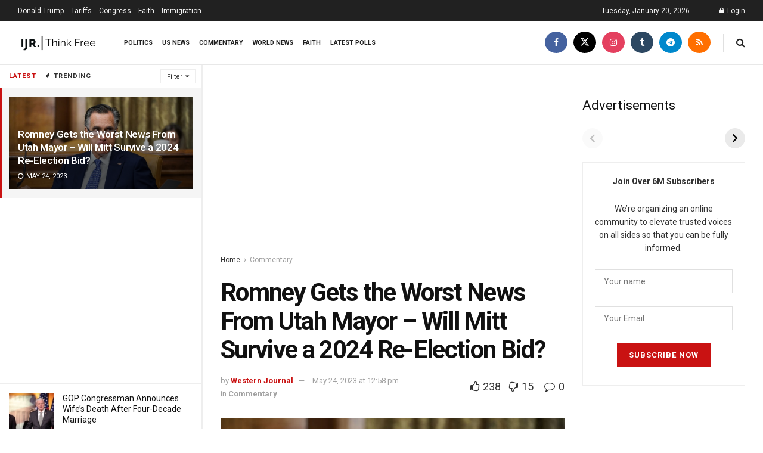

--- FILE ---
content_type: text/html; charset=UTF-8
request_url: https://ijr.com/romney-gets-worst-news-utah-mayor-will-mitt-survive-2024-re-election-bid/
body_size: 75775
content:
<!doctype html>
<!--[if lt IE 7]> <html class="no-js lt-ie9 lt-ie8 lt-ie7" lang="en-US"> <![endif]-->
<!--[if IE 7]>    <html class="no-js lt-ie9 lt-ie8" lang="en-US"> <![endif]-->
<!--[if IE 8]>    <html class="no-js lt-ie9" lang="en-US"> <![endif]-->
<!--[if IE 9]>    <html class="no-js lt-ie10" lang="en-US"> <![endif]-->
<!--[if gt IE 8]><!--> <html class="no-js" lang="en-US"> <!--<![endif]-->
<head><style>img.lazy{min-height:1px}</style><link href="https://ijr.com/wp-content/plugins/w3-total-cache/pub/js/lazyload.min.js" as="script">
    <meta http-equiv="Content-Type" content="text/html; charset=UTF-8" />
    <meta name='viewport' content='width=device-width, initial-scale=1, user-scalable=yes' />
    <link rel="profile" href="https://gmpg.org/xfn/11" />
    <link rel="pingback" href="https://ijr.com/xmlrpc.php" />
    <title>Romney Gets the Worst News From Utah Mayor – Will Mitt Survive a 2024 Re-Election Bid? &#8211; IJR</title>
<meta name='robots' content='max-image-preview:large' />
<meta property="og:type" content="article">
<meta property="og:title" content="Romney Gets the Worst News From Utah Mayor – Will Mitt Survive a 2024 Re-Election Bid?">
<meta property="og:site_name" content="IJR">
<meta property="og:description" content="At present, Mitt Romney is known for occupying two roles: U.S. senator from Utah and professional NeverTrumper. He might be">
<meta property="og:url" content="https://ijr.com/romney-gets-worst-news-utah-mayor-will-mitt-survive-2024-re-election-bid/">
<meta property="og:locale" content="en_US">
<meta property="og:image" content="https://ijr.com/wp-content/uploads/2022/03/GettyImages-1233339098.jpg">
<meta property="og:image:height" content="683">
<meta property="og:image:width" content="1024">
<meta property="article:published_time" content="2023-05-24T12:58:46-04:00">
<meta property="article:modified_time" content="2023-05-24T21:39:12-04:00">
<meta property="article:section" content="Commentary">
<meta property="article:tag" content="#NeverTrump">
<meta property="article:tag" content="2012 Election">
<meta property="article:tag" content="2024 Election">
<meta property="article:tag" content="border security">
<meta property="article:tag" content="Congress">
<meta property="article:tag" content="Donald Trump">
<meta property="article:tag" content="Mitt Romney">
<meta property="article:tag" content="politics">
<meta property="article:tag" content="Republican Primary">
<meta property="article:tag" content="Republicans">
<meta property="article:tag" content="Senate">
<meta property="article:tag" content="U.S. News">
<meta property="article:tag" content="Ukraine">
<meta property="article:tag" content="Utah">
<meta property="article:tag" content="video">
<meta name="twitter:card" content="summary_large_image">
<meta name="twitter:title" content="Romney Gets the Worst News From Utah Mayor – Will Mitt Survive a 2024 Re-Election Bid?">
<meta name="twitter:description" content="At present, Mitt Romney is known for occupying two roles: U.S. senator from Utah and professional NeverTrumper. He might be">
<meta name="twitter:url" content="https://ijr.com/romney-gets-worst-news-utah-mayor-will-mitt-survive-2024-re-election-bid/">
<meta name="twitter:site" content="">
<meta name="twitter:image" content="https://ijr.com/wp-content/uploads/2022/03/GettyImages-1233339098.jpg">
<meta name="twitter:image:width" content="1024">
<meta name="twitter:image:height" content="683">
    <script async
            src="https://launcher.spot.im/spot/sp_IrrxLK33"
            data-spotim-module="spotim-launcher"></script>
    <script>
        window.__OW_SAFE_INIT__ = function(){
            if (window.__OPEN_WEB__ && typeof window.__OPEN_WEB__.initOW === 'function') {
                window.__OPEN_WEB__.initOW();
            }
        };
    </script>
				<script type="text/javascript">
			  var jnews_ajax_url = '/?ajax-request=jnews'
			</script>
			<script type="text/javascript">;window.jnews=window.jnews||{},window.jnews.library=window.jnews.library||{},window.jnews.library=function(){"use strict";var e=this;e.win=window,e.doc=document,e.noop=function(){},e.globalBody=e.doc.getElementsByTagName("body")[0],e.globalBody=e.globalBody?e.globalBody:e.doc,e.win.jnewsDataStorage=e.win.jnewsDataStorage||{_storage:new WeakMap,put:function(e,t,n){this._storage.has(e)||this._storage.set(e,new Map),this._storage.get(e).set(t,n)},get:function(e,t){return this._storage.get(e).get(t)},has:function(e,t){return this._storage.has(e)&&this._storage.get(e).has(t)},remove:function(e,t){var n=this._storage.get(e).delete(t);return 0===!this._storage.get(e).size&&this._storage.delete(e),n}},e.windowWidth=function(){return e.win.innerWidth||e.docEl.clientWidth||e.globalBody.clientWidth},e.windowHeight=function(){return e.win.innerHeight||e.docEl.clientHeight||e.globalBody.clientHeight},e.requestAnimationFrame=e.win.requestAnimationFrame||e.win.webkitRequestAnimationFrame||e.win.mozRequestAnimationFrame||e.win.msRequestAnimationFrame||window.oRequestAnimationFrame||function(e){return setTimeout(e,1e3/60)},e.cancelAnimationFrame=e.win.cancelAnimationFrame||e.win.webkitCancelAnimationFrame||e.win.webkitCancelRequestAnimationFrame||e.win.mozCancelAnimationFrame||e.win.msCancelRequestAnimationFrame||e.win.oCancelRequestAnimationFrame||function(e){clearTimeout(e)},e.classListSupport="classList"in document.createElement("_"),e.hasClass=e.classListSupport?function(e,t){return e.classList.contains(t)}:function(e,t){return e.className.indexOf(t)>=0},e.addClass=e.classListSupport?function(t,n){e.hasClass(t,n)||t.classList.add(n)}:function(t,n){e.hasClass(t,n)||(t.className+=" "+n)},e.removeClass=e.classListSupport?function(t,n){e.hasClass(t,n)&&t.classList.remove(n)}:function(t,n){e.hasClass(t,n)&&(t.className=t.className.replace(n,""))},e.objKeys=function(e){var t=[];for(var n in e)Object.prototype.hasOwnProperty.call(e,n)&&t.push(n);return t},e.isObjectSame=function(e,t){var n=!0;return JSON.stringify(e)!==JSON.stringify(t)&&(n=!1),n},e.extend=function(){for(var e,t,n,o=arguments[0]||{},i=1,a=arguments.length;i<a;i++)if(null!==(e=arguments[i]))for(t in e)o!==(n=e[t])&&void 0!==n&&(o[t]=n);return o},e.dataStorage=e.win.jnewsDataStorage,e.isVisible=function(e){return 0!==e.offsetWidth&&0!==e.offsetHeight||e.getBoundingClientRect().length},e.getHeight=function(e){return e.offsetHeight||e.clientHeight||e.getBoundingClientRect().height},e.getWidth=function(e){return e.offsetWidth||e.clientWidth||e.getBoundingClientRect().width},e.supportsPassive=!1;try{var t=Object.defineProperty({},"passive",{get:function(){e.supportsPassive=!0}});"createEvent"in e.doc?e.win.addEventListener("test",null,t):"fireEvent"in e.doc&&e.win.attachEvent("test",null)}catch(e){}e.passiveOption=!!e.supportsPassive&&{passive:!0},e.setStorage=function(e,t){e="jnews-"+e;var n={expired:Math.floor(((new Date).getTime()+432e5)/1e3)};t=Object.assign(n,t);localStorage.setItem(e,JSON.stringify(t))},e.getStorage=function(e){e="jnews-"+e;var t=localStorage.getItem(e);return null!==t&&0<t.length?JSON.parse(localStorage.getItem(e)):{}},e.expiredStorage=function(){var t,n="jnews-";for(var o in localStorage)o.indexOf(n)>-1&&"undefined"!==(t=e.getStorage(o.replace(n,""))).expired&&t.expired<Math.floor((new Date).getTime()/1e3)&&localStorage.removeItem(o)},e.addEvents=function(t,n,o){for(var i in n){var a=["touchstart","touchmove"].indexOf(i)>=0&&!o&&e.passiveOption;"createEvent"in e.doc?t.addEventListener(i,n[i],a):"fireEvent"in e.doc&&t.attachEvent("on"+i,n[i])}},e.removeEvents=function(t,n){for(var o in n)"createEvent"in e.doc?t.removeEventListener(o,n[o]):"fireEvent"in e.doc&&t.detachEvent("on"+o,n[o])},e.triggerEvents=function(t,n,o){var i;o=o||{detail:null};return"createEvent"in e.doc?(!(i=e.doc.createEvent("CustomEvent")||new CustomEvent(n)).initCustomEvent||i.initCustomEvent(n,!0,!1,o),void t.dispatchEvent(i)):"fireEvent"in e.doc?((i=e.doc.createEventObject()).eventType=n,void t.fireEvent("on"+i.eventType,i)):void 0},e.getParents=function(t,n){void 0===n&&(n=e.doc);for(var o=[],i=t.parentNode,a=!1;!a;)if(i){var r=i;r.querySelectorAll(n).length?a=!0:(o.push(r),i=r.parentNode)}else o=[],a=!0;return o},e.forEach=function(e,t,n){for(var o=0,i=e.length;o<i;o++)t.call(n,e[o],o)},e.getText=function(e){return e.innerText||e.textContent},e.setText=function(e,t){var n="object"==typeof t?t.innerText||t.textContent:t;e.innerText&&(e.innerText=n),e.textContent&&(e.textContent=n)},e.httpBuildQuery=function(t){return e.objKeys(t).reduce(function t(n){var o=arguments.length>1&&void 0!==arguments[1]?arguments[1]:null;return function(i,a){var r=n[a];a=encodeURIComponent(a);var s=o?"".concat(o,"[").concat(a,"]"):a;return null==r||"function"==typeof r?(i.push("".concat(s,"=")),i):["number","boolean","string"].includes(typeof r)?(i.push("".concat(s,"=").concat(encodeURIComponent(r))),i):(i.push(e.objKeys(r).reduce(t(r,s),[]).join("&")),i)}}(t),[]).join("&")},e.get=function(t,n,o,i){return o="function"==typeof o?o:e.noop,e.ajax("GET",t,n,o,i)},e.post=function(t,n,o,i){return o="function"==typeof o?o:e.noop,e.ajax("POST",t,n,o,i)},e.ajax=function(t,n,o,i,a){var r=new XMLHttpRequest,s=n,c=e.httpBuildQuery(o);if(t=-1!=["GET","POST"].indexOf(t)?t:"GET",r.open(t,s+("GET"==t?"?"+c:""),!0),"POST"==t&&r.setRequestHeader("Content-type","application/x-www-form-urlencoded"),r.setRequestHeader("X-Requested-With","XMLHttpRequest"),r.onreadystatechange=function(){4===r.readyState&&200<=r.status&&300>r.status&&"function"==typeof i&&i.call(void 0,r.response)},void 0!==a&&!a){return{xhr:r,send:function(){r.send("POST"==t?c:null)}}}return r.send("POST"==t?c:null),{xhr:r}},e.scrollTo=function(t,n,o){function i(e,t,n){this.start=this.position(),this.change=e-this.start,this.currentTime=0,this.increment=20,this.duration=void 0===n?500:n,this.callback=t,this.finish=!1,this.animateScroll()}return Math.easeInOutQuad=function(e,t,n,o){return(e/=o/2)<1?n/2*e*e+t:-n/2*(--e*(e-2)-1)+t},i.prototype.stop=function(){this.finish=!0},i.prototype.move=function(t){e.doc.documentElement.scrollTop=t,e.globalBody.parentNode.scrollTop=t,e.globalBody.scrollTop=t},i.prototype.position=function(){return e.doc.documentElement.scrollTop||e.globalBody.parentNode.scrollTop||e.globalBody.scrollTop},i.prototype.animateScroll=function(){this.currentTime+=this.increment;var t=Math.easeInOutQuad(this.currentTime,this.start,this.change,this.duration);this.move(t),this.currentTime<this.duration&&!this.finish?e.requestAnimationFrame.call(e.win,this.animateScroll.bind(this)):this.callback&&"function"==typeof this.callback&&this.callback()},new i(t,n,o)},e.unwrap=function(t){var n,o=t;e.forEach(t,(function(e,t){n?n+=e:n=e})),o.replaceWith(n)},e.performance={start:function(e){performance.mark(e+"Start")},stop:function(e){performance.mark(e+"End"),performance.measure(e,e+"Start",e+"End")}},e.fps=function(){var t=0,n=0,o=0;!function(){var i=t=0,a=0,r=0,s=document.getElementById("fpsTable"),c=function(t){void 0===document.getElementsByTagName("body")[0]?e.requestAnimationFrame.call(e.win,(function(){c(t)})):document.getElementsByTagName("body")[0].appendChild(t)};null===s&&((s=document.createElement("div")).style.position="fixed",s.style.top="120px",s.style.left="10px",s.style.width="100px",s.style.height="20px",s.style.border="1px solid black",s.style.fontSize="11px",s.style.zIndex="100000",s.style.backgroundColor="white",s.id="fpsTable",c(s));var l=function(){o++,n=Date.now(),(a=(o/(r=(n-t)/1e3)).toPrecision(2))!=i&&(i=a,s.innerHTML=i+"fps"),1<r&&(t=n,o=0),e.requestAnimationFrame.call(e.win,l)};l()}()},e.instr=function(e,t){for(var n=0;n<t.length;n++)if(-1!==e.toLowerCase().indexOf(t[n].toLowerCase()))return!0},e.winLoad=function(t,n){function o(o){if("complete"===e.doc.readyState||"interactive"===e.doc.readyState)return!o||n?setTimeout(t,n||1):t(o),1}o()||e.addEvents(e.win,{load:o})},e.docReady=function(t,n){function o(o){if("complete"===e.doc.readyState||"interactive"===e.doc.readyState)return!o||n?setTimeout(t,n||1):t(o),1}o()||e.addEvents(e.doc,{DOMContentLoaded:o})},e.fireOnce=function(){e.docReady((function(){e.assets=e.assets||[],e.assets.length&&(e.boot(),e.load_assets())}),50)},e.boot=function(){e.length&&e.doc.querySelectorAll("style[media]").forEach((function(e){"not all"==e.getAttribute("media")&&e.removeAttribute("media")}))},e.create_js=function(t,n){var o=e.doc.createElement("script");switch(o.setAttribute("src",t),n){case"defer":o.setAttribute("defer",!0);break;case"async":o.setAttribute("async",!0);break;case"deferasync":o.setAttribute("defer",!0),o.setAttribute("async",!0)}e.globalBody.appendChild(o)},e.load_assets=function(){"object"==typeof e.assets&&e.forEach(e.assets.slice(0),(function(t,n){var o="";t.defer&&(o+="defer"),t.async&&(o+="async"),e.create_js(t.url,o);var i=e.assets.indexOf(t);i>-1&&e.assets.splice(i,1)})),e.assets=jnewsoption.au_scripts=window.jnewsads=[]},e.setCookie=function(e,t,n){var o="";if(n){var i=new Date;i.setTime(i.getTime()+24*n*60*60*1e3),o="; expires="+i.toUTCString()}document.cookie=e+"="+(t||"")+o+"; path=/"},e.getCookie=function(e){for(var t=e+"=",n=document.cookie.split(";"),o=0;o<n.length;o++){for(var i=n[o];" "==i.charAt(0);)i=i.substring(1,i.length);if(0==i.indexOf(t))return i.substring(t.length,i.length)}return null},e.eraseCookie=function(e){document.cookie=e+"=; Path=/; Expires=Thu, 01 Jan 1970 00:00:01 GMT;"},e.docReady((function(){e.globalBody=e.globalBody==e.doc?e.doc.getElementsByTagName("body")[0]:e.globalBody,e.globalBody=e.globalBody?e.globalBody:e.doc})),e.winLoad((function(){e.winLoad((function(){var t=!1;if(void 0!==window.jnewsadmin)if(void 0!==window.file_version_checker){var n=e.objKeys(window.file_version_checker);n.length?n.forEach((function(e){t||"10.0.4"===window.file_version_checker[e]||(t=!0)})):t=!0}else t=!0;t&&(window.jnewsHelper.getMessage(),window.jnewsHelper.getNotice())}),2500)}))},window.jnews.library=new window.jnews.library;</script><link rel='dns-prefetch' href='//fonts.googleapis.com' />
<link rel='preconnect' href='https://fonts.gstatic.com' />
<link rel="alternate" type="application/rss+xml" title="IJR &raquo; Feed" href="https://ijr.com/feed/" />
<link rel="alternate" type="application/rss+xml" title="IJR &raquo; Comments Feed" href="https://ijr.com/comments/feed/" />
<link rel="alternate" title="oEmbed (JSON)" type="application/json+oembed" href="https://ijr.com/wp-json/oembed/1.0/embed?url=https%3A%2F%2Fijr.com%2Fromney-gets-worst-news-utah-mayor-will-mitt-survive-2024-re-election-bid%2F" />
<link rel="alternate" title="oEmbed (XML)" type="text/xml+oembed" href="https://ijr.com/wp-json/oembed/1.0/embed?url=https%3A%2F%2Fijr.com%2Fromney-gets-worst-news-utah-mayor-will-mitt-survive-2024-re-election-bid%2F&#038;format=xml" />
<link rel="alternate" type="application/rss+xml" title="IJR &raquo; Stories Feed" href="https://ijr.com/web-stories/feed/"><style id='wp-img-auto-sizes-contain-inline-css' type='text/css'>
img:is([sizes=auto i],[sizes^="auto," i]){contain-intrinsic-size:3000px 1500px}
/*# sourceURL=wp-img-auto-sizes-contain-inline-css */
</style>
<style id='wp-emoji-styles-inline-css' type='text/css'>

	img.wp-smiley, img.emoji {
		display: inline !important;
		border: none !important;
		box-shadow: none !important;
		height: 1em !important;
		width: 1em !important;
		margin: 0 0.07em !important;
		vertical-align: -0.1em !important;
		background: none !important;
		padding: 0 !important;
	}
/*# sourceURL=wp-emoji-styles-inline-css */
</style>
<style id='wp-block-library-inline-css' type='text/css'>
:root{--wp-block-synced-color:#7a00df;--wp-block-synced-color--rgb:122,0,223;--wp-bound-block-color:var(--wp-block-synced-color);--wp-editor-canvas-background:#ddd;--wp-admin-theme-color:#007cba;--wp-admin-theme-color--rgb:0,124,186;--wp-admin-theme-color-darker-10:#006ba1;--wp-admin-theme-color-darker-10--rgb:0,107,160.5;--wp-admin-theme-color-darker-20:#005a87;--wp-admin-theme-color-darker-20--rgb:0,90,135;--wp-admin-border-width-focus:2px}@media (min-resolution:192dpi){:root{--wp-admin-border-width-focus:1.5px}}.wp-element-button{cursor:pointer}:root .has-very-light-gray-background-color{background-color:#eee}:root .has-very-dark-gray-background-color{background-color:#313131}:root .has-very-light-gray-color{color:#eee}:root .has-very-dark-gray-color{color:#313131}:root .has-vivid-green-cyan-to-vivid-cyan-blue-gradient-background{background:linear-gradient(135deg,#00d084,#0693e3)}:root .has-purple-crush-gradient-background{background:linear-gradient(135deg,#34e2e4,#4721fb 50%,#ab1dfe)}:root .has-hazy-dawn-gradient-background{background:linear-gradient(135deg,#faaca8,#dad0ec)}:root .has-subdued-olive-gradient-background{background:linear-gradient(135deg,#fafae1,#67a671)}:root .has-atomic-cream-gradient-background{background:linear-gradient(135deg,#fdd79a,#004a59)}:root .has-nightshade-gradient-background{background:linear-gradient(135deg,#330968,#31cdcf)}:root .has-midnight-gradient-background{background:linear-gradient(135deg,#020381,#2874fc)}:root{--wp--preset--font-size--normal:16px;--wp--preset--font-size--huge:42px}.has-regular-font-size{font-size:1em}.has-larger-font-size{font-size:2.625em}.has-normal-font-size{font-size:var(--wp--preset--font-size--normal)}.has-huge-font-size{font-size:var(--wp--preset--font-size--huge)}.has-text-align-center{text-align:center}.has-text-align-left{text-align:left}.has-text-align-right{text-align:right}.has-fit-text{white-space:nowrap!important}#end-resizable-editor-section{display:none}.aligncenter{clear:both}.items-justified-left{justify-content:flex-start}.items-justified-center{justify-content:center}.items-justified-right{justify-content:flex-end}.items-justified-space-between{justify-content:space-between}.screen-reader-text{border:0;clip-path:inset(50%);height:1px;margin:-1px;overflow:hidden;padding:0;position:absolute;width:1px;word-wrap:normal!important}.screen-reader-text:focus{background-color:#ddd;clip-path:none;color:#444;display:block;font-size:1em;height:auto;left:5px;line-height:normal;padding:15px 23px 14px;text-decoration:none;top:5px;width:auto;z-index:100000}html :where(.has-border-color){border-style:solid}html :where([style*=border-top-color]){border-top-style:solid}html :where([style*=border-right-color]){border-right-style:solid}html :where([style*=border-bottom-color]){border-bottom-style:solid}html :where([style*=border-left-color]){border-left-style:solid}html :where([style*=border-width]){border-style:solid}html :where([style*=border-top-width]){border-top-style:solid}html :where([style*=border-right-width]){border-right-style:solid}html :where([style*=border-bottom-width]){border-bottom-style:solid}html :where([style*=border-left-width]){border-left-style:solid}html :where(img[class*=wp-image-]){height:auto;max-width:100%}:where(figure){margin:0 0 1em}html :where(.is-position-sticky){--wp-admin--admin-bar--position-offset:var(--wp-admin--admin-bar--height,0px)}@media screen and (max-width:600px){html :where(.is-position-sticky){--wp-admin--admin-bar--position-offset:0px}}

/*# sourceURL=wp-block-library-inline-css */
</style><style id='global-styles-inline-css' type='text/css'>
:root{--wp--preset--aspect-ratio--square: 1;--wp--preset--aspect-ratio--4-3: 4/3;--wp--preset--aspect-ratio--3-4: 3/4;--wp--preset--aspect-ratio--3-2: 3/2;--wp--preset--aspect-ratio--2-3: 2/3;--wp--preset--aspect-ratio--16-9: 16/9;--wp--preset--aspect-ratio--9-16: 9/16;--wp--preset--color--black: #000000;--wp--preset--color--cyan-bluish-gray: #abb8c3;--wp--preset--color--white: #ffffff;--wp--preset--color--pale-pink: #f78da7;--wp--preset--color--vivid-red: #cf2e2e;--wp--preset--color--luminous-vivid-orange: #ff6900;--wp--preset--color--luminous-vivid-amber: #fcb900;--wp--preset--color--light-green-cyan: #7bdcb5;--wp--preset--color--vivid-green-cyan: #00d084;--wp--preset--color--pale-cyan-blue: #8ed1fc;--wp--preset--color--vivid-cyan-blue: #0693e3;--wp--preset--color--vivid-purple: #9b51e0;--wp--preset--gradient--vivid-cyan-blue-to-vivid-purple: linear-gradient(135deg,rgb(6,147,227) 0%,rgb(155,81,224) 100%);--wp--preset--gradient--light-green-cyan-to-vivid-green-cyan: linear-gradient(135deg,rgb(122,220,180) 0%,rgb(0,208,130) 100%);--wp--preset--gradient--luminous-vivid-amber-to-luminous-vivid-orange: linear-gradient(135deg,rgb(252,185,0) 0%,rgb(255,105,0) 100%);--wp--preset--gradient--luminous-vivid-orange-to-vivid-red: linear-gradient(135deg,rgb(255,105,0) 0%,rgb(207,46,46) 100%);--wp--preset--gradient--very-light-gray-to-cyan-bluish-gray: linear-gradient(135deg,rgb(238,238,238) 0%,rgb(169,184,195) 100%);--wp--preset--gradient--cool-to-warm-spectrum: linear-gradient(135deg,rgb(74,234,220) 0%,rgb(151,120,209) 20%,rgb(207,42,186) 40%,rgb(238,44,130) 60%,rgb(251,105,98) 80%,rgb(254,248,76) 100%);--wp--preset--gradient--blush-light-purple: linear-gradient(135deg,rgb(255,206,236) 0%,rgb(152,150,240) 100%);--wp--preset--gradient--blush-bordeaux: linear-gradient(135deg,rgb(254,205,165) 0%,rgb(254,45,45) 50%,rgb(107,0,62) 100%);--wp--preset--gradient--luminous-dusk: linear-gradient(135deg,rgb(255,203,112) 0%,rgb(199,81,192) 50%,rgb(65,88,208) 100%);--wp--preset--gradient--pale-ocean: linear-gradient(135deg,rgb(255,245,203) 0%,rgb(182,227,212) 50%,rgb(51,167,181) 100%);--wp--preset--gradient--electric-grass: linear-gradient(135deg,rgb(202,248,128) 0%,rgb(113,206,126) 100%);--wp--preset--gradient--midnight: linear-gradient(135deg,rgb(2,3,129) 0%,rgb(40,116,252) 100%);--wp--preset--font-size--small: 13px;--wp--preset--font-size--medium: 20px;--wp--preset--font-size--large: 36px;--wp--preset--font-size--x-large: 42px;--wp--preset--spacing--20: 0.44rem;--wp--preset--spacing--30: 0.67rem;--wp--preset--spacing--40: 1rem;--wp--preset--spacing--50: 1.5rem;--wp--preset--spacing--60: 2.25rem;--wp--preset--spacing--70: 3.38rem;--wp--preset--spacing--80: 5.06rem;--wp--preset--shadow--natural: 6px 6px 9px rgba(0, 0, 0, 0.2);--wp--preset--shadow--deep: 12px 12px 50px rgba(0, 0, 0, 0.4);--wp--preset--shadow--sharp: 6px 6px 0px rgba(0, 0, 0, 0.2);--wp--preset--shadow--outlined: 6px 6px 0px -3px rgb(255, 255, 255), 6px 6px rgb(0, 0, 0);--wp--preset--shadow--crisp: 6px 6px 0px rgb(0, 0, 0);}:where(.is-layout-flex){gap: 0.5em;}:where(.is-layout-grid){gap: 0.5em;}body .is-layout-flex{display: flex;}.is-layout-flex{flex-wrap: wrap;align-items: center;}.is-layout-flex > :is(*, div){margin: 0;}body .is-layout-grid{display: grid;}.is-layout-grid > :is(*, div){margin: 0;}:where(.wp-block-columns.is-layout-flex){gap: 2em;}:where(.wp-block-columns.is-layout-grid){gap: 2em;}:where(.wp-block-post-template.is-layout-flex){gap: 1.25em;}:where(.wp-block-post-template.is-layout-grid){gap: 1.25em;}.has-black-color{color: var(--wp--preset--color--black) !important;}.has-cyan-bluish-gray-color{color: var(--wp--preset--color--cyan-bluish-gray) !important;}.has-white-color{color: var(--wp--preset--color--white) !important;}.has-pale-pink-color{color: var(--wp--preset--color--pale-pink) !important;}.has-vivid-red-color{color: var(--wp--preset--color--vivid-red) !important;}.has-luminous-vivid-orange-color{color: var(--wp--preset--color--luminous-vivid-orange) !important;}.has-luminous-vivid-amber-color{color: var(--wp--preset--color--luminous-vivid-amber) !important;}.has-light-green-cyan-color{color: var(--wp--preset--color--light-green-cyan) !important;}.has-vivid-green-cyan-color{color: var(--wp--preset--color--vivid-green-cyan) !important;}.has-pale-cyan-blue-color{color: var(--wp--preset--color--pale-cyan-blue) !important;}.has-vivid-cyan-blue-color{color: var(--wp--preset--color--vivid-cyan-blue) !important;}.has-vivid-purple-color{color: var(--wp--preset--color--vivid-purple) !important;}.has-black-background-color{background-color: var(--wp--preset--color--black) !important;}.has-cyan-bluish-gray-background-color{background-color: var(--wp--preset--color--cyan-bluish-gray) !important;}.has-white-background-color{background-color: var(--wp--preset--color--white) !important;}.has-pale-pink-background-color{background-color: var(--wp--preset--color--pale-pink) !important;}.has-vivid-red-background-color{background-color: var(--wp--preset--color--vivid-red) !important;}.has-luminous-vivid-orange-background-color{background-color: var(--wp--preset--color--luminous-vivid-orange) !important;}.has-luminous-vivid-amber-background-color{background-color: var(--wp--preset--color--luminous-vivid-amber) !important;}.has-light-green-cyan-background-color{background-color: var(--wp--preset--color--light-green-cyan) !important;}.has-vivid-green-cyan-background-color{background-color: var(--wp--preset--color--vivid-green-cyan) !important;}.has-pale-cyan-blue-background-color{background-color: var(--wp--preset--color--pale-cyan-blue) !important;}.has-vivid-cyan-blue-background-color{background-color: var(--wp--preset--color--vivid-cyan-blue) !important;}.has-vivid-purple-background-color{background-color: var(--wp--preset--color--vivid-purple) !important;}.has-black-border-color{border-color: var(--wp--preset--color--black) !important;}.has-cyan-bluish-gray-border-color{border-color: var(--wp--preset--color--cyan-bluish-gray) !important;}.has-white-border-color{border-color: var(--wp--preset--color--white) !important;}.has-pale-pink-border-color{border-color: var(--wp--preset--color--pale-pink) !important;}.has-vivid-red-border-color{border-color: var(--wp--preset--color--vivid-red) !important;}.has-luminous-vivid-orange-border-color{border-color: var(--wp--preset--color--luminous-vivid-orange) !important;}.has-luminous-vivid-amber-border-color{border-color: var(--wp--preset--color--luminous-vivid-amber) !important;}.has-light-green-cyan-border-color{border-color: var(--wp--preset--color--light-green-cyan) !important;}.has-vivid-green-cyan-border-color{border-color: var(--wp--preset--color--vivid-green-cyan) !important;}.has-pale-cyan-blue-border-color{border-color: var(--wp--preset--color--pale-cyan-blue) !important;}.has-vivid-cyan-blue-border-color{border-color: var(--wp--preset--color--vivid-cyan-blue) !important;}.has-vivid-purple-border-color{border-color: var(--wp--preset--color--vivid-purple) !important;}.has-vivid-cyan-blue-to-vivid-purple-gradient-background{background: var(--wp--preset--gradient--vivid-cyan-blue-to-vivid-purple) !important;}.has-light-green-cyan-to-vivid-green-cyan-gradient-background{background: var(--wp--preset--gradient--light-green-cyan-to-vivid-green-cyan) !important;}.has-luminous-vivid-amber-to-luminous-vivid-orange-gradient-background{background: var(--wp--preset--gradient--luminous-vivid-amber-to-luminous-vivid-orange) !important;}.has-luminous-vivid-orange-to-vivid-red-gradient-background{background: var(--wp--preset--gradient--luminous-vivid-orange-to-vivid-red) !important;}.has-very-light-gray-to-cyan-bluish-gray-gradient-background{background: var(--wp--preset--gradient--very-light-gray-to-cyan-bluish-gray) !important;}.has-cool-to-warm-spectrum-gradient-background{background: var(--wp--preset--gradient--cool-to-warm-spectrum) !important;}.has-blush-light-purple-gradient-background{background: var(--wp--preset--gradient--blush-light-purple) !important;}.has-blush-bordeaux-gradient-background{background: var(--wp--preset--gradient--blush-bordeaux) !important;}.has-luminous-dusk-gradient-background{background: var(--wp--preset--gradient--luminous-dusk) !important;}.has-pale-ocean-gradient-background{background: var(--wp--preset--gradient--pale-ocean) !important;}.has-electric-grass-gradient-background{background: var(--wp--preset--gradient--electric-grass) !important;}.has-midnight-gradient-background{background: var(--wp--preset--gradient--midnight) !important;}.has-small-font-size{font-size: var(--wp--preset--font-size--small) !important;}.has-medium-font-size{font-size: var(--wp--preset--font-size--medium) !important;}.has-large-font-size{font-size: var(--wp--preset--font-size--large) !important;}.has-x-large-font-size{font-size: var(--wp--preset--font-size--x-large) !important;}
/*# sourceURL=global-styles-inline-css */
</style>

<style id='classic-theme-styles-inline-css' type='text/css'>
/*! This file is auto-generated */
.wp-block-button__link{color:#fff;background-color:#32373c;border-radius:9999px;box-shadow:none;text-decoration:none;padding:calc(.667em + 2px) calc(1.333em + 2px);font-size:1.125em}.wp-block-file__button{background:#32373c;color:#fff;text-decoration:none}
/*# sourceURL=/wp-includes/css/classic-themes.min.css */
</style>
<link rel="stylesheet" href="https://ijr.com/wp-content/cache/minify/2c439.css" media="all" />



<style id="jeg_customizer_font-css" media="all">/* cyrillic-ext */
@font-face {
  font-family: 'Roboto';
  font-style: normal;
  font-weight: 400;
  font-stretch: 100%;
  font-display: swap;
  src: url(/fonts.gstatic.com/s/roboto/v50/KFO7CnqEu92Fr1ME7kSn66aGLdTylUAMa3GUBHMdazTgWw.woff2) format('woff2');
  unicode-range: U+0460-052F, U+1C80-1C8A, U+20B4, U+2DE0-2DFF, U+A640-A69F, U+FE2E-FE2F;
}
/* cyrillic */
@font-face {
  font-family: 'Roboto';
  font-style: normal;
  font-weight: 400;
  font-stretch: 100%;
  font-display: swap;
  src: url(/fonts.gstatic.com/s/roboto/v50/KFO7CnqEu92Fr1ME7kSn66aGLdTylUAMa3iUBHMdazTgWw.woff2) format('woff2');
  unicode-range: U+0301, U+0400-045F, U+0490-0491, U+04B0-04B1, U+2116;
}
/* greek-ext */
@font-face {
  font-family: 'Roboto';
  font-style: normal;
  font-weight: 400;
  font-stretch: 100%;
  font-display: swap;
  src: url(/fonts.gstatic.com/s/roboto/v50/KFO7CnqEu92Fr1ME7kSn66aGLdTylUAMa3CUBHMdazTgWw.woff2) format('woff2');
  unicode-range: U+1F00-1FFF;
}
/* greek */
@font-face {
  font-family: 'Roboto';
  font-style: normal;
  font-weight: 400;
  font-stretch: 100%;
  font-display: swap;
  src: url(/fonts.gstatic.com/s/roboto/v50/KFO7CnqEu92Fr1ME7kSn66aGLdTylUAMa3-UBHMdazTgWw.woff2) format('woff2');
  unicode-range: U+0370-0377, U+037A-037F, U+0384-038A, U+038C, U+038E-03A1, U+03A3-03FF;
}
/* math */
@font-face {
  font-family: 'Roboto';
  font-style: normal;
  font-weight: 400;
  font-stretch: 100%;
  font-display: swap;
  src: url(/fonts.gstatic.com/s/roboto/v50/KFO7CnqEu92Fr1ME7kSn66aGLdTylUAMawCUBHMdazTgWw.woff2) format('woff2');
  unicode-range: U+0302-0303, U+0305, U+0307-0308, U+0310, U+0312, U+0315, U+031A, U+0326-0327, U+032C, U+032F-0330, U+0332-0333, U+0338, U+033A, U+0346, U+034D, U+0391-03A1, U+03A3-03A9, U+03B1-03C9, U+03D1, U+03D5-03D6, U+03F0-03F1, U+03F4-03F5, U+2016-2017, U+2034-2038, U+203C, U+2040, U+2043, U+2047, U+2050, U+2057, U+205F, U+2070-2071, U+2074-208E, U+2090-209C, U+20D0-20DC, U+20E1, U+20E5-20EF, U+2100-2112, U+2114-2115, U+2117-2121, U+2123-214F, U+2190, U+2192, U+2194-21AE, U+21B0-21E5, U+21F1-21F2, U+21F4-2211, U+2213-2214, U+2216-22FF, U+2308-230B, U+2310, U+2319, U+231C-2321, U+2336-237A, U+237C, U+2395, U+239B-23B7, U+23D0, U+23DC-23E1, U+2474-2475, U+25AF, U+25B3, U+25B7, U+25BD, U+25C1, U+25CA, U+25CC, U+25FB, U+266D-266F, U+27C0-27FF, U+2900-2AFF, U+2B0E-2B11, U+2B30-2B4C, U+2BFE, U+3030, U+FF5B, U+FF5D, U+1D400-1D7FF, U+1EE00-1EEFF;
}
/* symbols */
@font-face {
  font-family: 'Roboto';
  font-style: normal;
  font-weight: 400;
  font-stretch: 100%;
  font-display: swap;
  src: url(/fonts.gstatic.com/s/roboto/v50/KFO7CnqEu92Fr1ME7kSn66aGLdTylUAMaxKUBHMdazTgWw.woff2) format('woff2');
  unicode-range: U+0001-000C, U+000E-001F, U+007F-009F, U+20DD-20E0, U+20E2-20E4, U+2150-218F, U+2190, U+2192, U+2194-2199, U+21AF, U+21E6-21F0, U+21F3, U+2218-2219, U+2299, U+22C4-22C6, U+2300-243F, U+2440-244A, U+2460-24FF, U+25A0-27BF, U+2800-28FF, U+2921-2922, U+2981, U+29BF, U+29EB, U+2B00-2BFF, U+4DC0-4DFF, U+FFF9-FFFB, U+10140-1018E, U+10190-1019C, U+101A0, U+101D0-101FD, U+102E0-102FB, U+10E60-10E7E, U+1D2C0-1D2D3, U+1D2E0-1D37F, U+1F000-1F0FF, U+1F100-1F1AD, U+1F1E6-1F1FF, U+1F30D-1F30F, U+1F315, U+1F31C, U+1F31E, U+1F320-1F32C, U+1F336, U+1F378, U+1F37D, U+1F382, U+1F393-1F39F, U+1F3A7-1F3A8, U+1F3AC-1F3AF, U+1F3C2, U+1F3C4-1F3C6, U+1F3CA-1F3CE, U+1F3D4-1F3E0, U+1F3ED, U+1F3F1-1F3F3, U+1F3F5-1F3F7, U+1F408, U+1F415, U+1F41F, U+1F426, U+1F43F, U+1F441-1F442, U+1F444, U+1F446-1F449, U+1F44C-1F44E, U+1F453, U+1F46A, U+1F47D, U+1F4A3, U+1F4B0, U+1F4B3, U+1F4B9, U+1F4BB, U+1F4BF, U+1F4C8-1F4CB, U+1F4D6, U+1F4DA, U+1F4DF, U+1F4E3-1F4E6, U+1F4EA-1F4ED, U+1F4F7, U+1F4F9-1F4FB, U+1F4FD-1F4FE, U+1F503, U+1F507-1F50B, U+1F50D, U+1F512-1F513, U+1F53E-1F54A, U+1F54F-1F5FA, U+1F610, U+1F650-1F67F, U+1F687, U+1F68D, U+1F691, U+1F694, U+1F698, U+1F6AD, U+1F6B2, U+1F6B9-1F6BA, U+1F6BC, U+1F6C6-1F6CF, U+1F6D3-1F6D7, U+1F6E0-1F6EA, U+1F6F0-1F6F3, U+1F6F7-1F6FC, U+1F700-1F7FF, U+1F800-1F80B, U+1F810-1F847, U+1F850-1F859, U+1F860-1F887, U+1F890-1F8AD, U+1F8B0-1F8BB, U+1F8C0-1F8C1, U+1F900-1F90B, U+1F93B, U+1F946, U+1F984, U+1F996, U+1F9E9, U+1FA00-1FA6F, U+1FA70-1FA7C, U+1FA80-1FA89, U+1FA8F-1FAC6, U+1FACE-1FADC, U+1FADF-1FAE9, U+1FAF0-1FAF8, U+1FB00-1FBFF;
}
/* vietnamese */
@font-face {
  font-family: 'Roboto';
  font-style: normal;
  font-weight: 400;
  font-stretch: 100%;
  font-display: swap;
  src: url(/fonts.gstatic.com/s/roboto/v50/KFO7CnqEu92Fr1ME7kSn66aGLdTylUAMa3OUBHMdazTgWw.woff2) format('woff2');
  unicode-range: U+0102-0103, U+0110-0111, U+0128-0129, U+0168-0169, U+01A0-01A1, U+01AF-01B0, U+0300-0301, U+0303-0304, U+0308-0309, U+0323, U+0329, U+1EA0-1EF9, U+20AB;
}
/* latin-ext */
@font-face {
  font-family: 'Roboto';
  font-style: normal;
  font-weight: 400;
  font-stretch: 100%;
  font-display: swap;
  src: url(/fonts.gstatic.com/s/roboto/v50/KFO7CnqEu92Fr1ME7kSn66aGLdTylUAMa3KUBHMdazTgWw.woff2) format('woff2');
  unicode-range: U+0100-02BA, U+02BD-02C5, U+02C7-02CC, U+02CE-02D7, U+02DD-02FF, U+0304, U+0308, U+0329, U+1D00-1DBF, U+1E00-1E9F, U+1EF2-1EFF, U+2020, U+20A0-20AB, U+20AD-20C0, U+2113, U+2C60-2C7F, U+A720-A7FF;
}
/* latin */
@font-face {
  font-family: 'Roboto';
  font-style: normal;
  font-weight: 400;
  font-stretch: 100%;
  font-display: swap;
  src: url(/fonts.gstatic.com/s/roboto/v50/KFO7CnqEu92Fr1ME7kSn66aGLdTylUAMa3yUBHMdazQ.woff2) format('woff2');
  unicode-range: U+0000-00FF, U+0131, U+0152-0153, U+02BB-02BC, U+02C6, U+02DA, U+02DC, U+0304, U+0308, U+0329, U+2000-206F, U+20AC, U+2122, U+2191, U+2193, U+2212, U+2215, U+FEFF, U+FFFD;
}
/* cyrillic-ext */
@font-face {
  font-family: 'Roboto';
  font-style: normal;
  font-weight: 500;
  font-stretch: 100%;
  font-display: swap;
  src: url(/fonts.gstatic.com/s/roboto/v50/KFO7CnqEu92Fr1ME7kSn66aGLdTylUAMa3GUBHMdazTgWw.woff2) format('woff2');
  unicode-range: U+0460-052F, U+1C80-1C8A, U+20B4, U+2DE0-2DFF, U+A640-A69F, U+FE2E-FE2F;
}
/* cyrillic */
@font-face {
  font-family: 'Roboto';
  font-style: normal;
  font-weight: 500;
  font-stretch: 100%;
  font-display: swap;
  src: url(/fonts.gstatic.com/s/roboto/v50/KFO7CnqEu92Fr1ME7kSn66aGLdTylUAMa3iUBHMdazTgWw.woff2) format('woff2');
  unicode-range: U+0301, U+0400-045F, U+0490-0491, U+04B0-04B1, U+2116;
}
/* greek-ext */
@font-face {
  font-family: 'Roboto';
  font-style: normal;
  font-weight: 500;
  font-stretch: 100%;
  font-display: swap;
  src: url(/fonts.gstatic.com/s/roboto/v50/KFO7CnqEu92Fr1ME7kSn66aGLdTylUAMa3CUBHMdazTgWw.woff2) format('woff2');
  unicode-range: U+1F00-1FFF;
}
/* greek */
@font-face {
  font-family: 'Roboto';
  font-style: normal;
  font-weight: 500;
  font-stretch: 100%;
  font-display: swap;
  src: url(/fonts.gstatic.com/s/roboto/v50/KFO7CnqEu92Fr1ME7kSn66aGLdTylUAMa3-UBHMdazTgWw.woff2) format('woff2');
  unicode-range: U+0370-0377, U+037A-037F, U+0384-038A, U+038C, U+038E-03A1, U+03A3-03FF;
}
/* math */
@font-face {
  font-family: 'Roboto';
  font-style: normal;
  font-weight: 500;
  font-stretch: 100%;
  font-display: swap;
  src: url(/fonts.gstatic.com/s/roboto/v50/KFO7CnqEu92Fr1ME7kSn66aGLdTylUAMawCUBHMdazTgWw.woff2) format('woff2');
  unicode-range: U+0302-0303, U+0305, U+0307-0308, U+0310, U+0312, U+0315, U+031A, U+0326-0327, U+032C, U+032F-0330, U+0332-0333, U+0338, U+033A, U+0346, U+034D, U+0391-03A1, U+03A3-03A9, U+03B1-03C9, U+03D1, U+03D5-03D6, U+03F0-03F1, U+03F4-03F5, U+2016-2017, U+2034-2038, U+203C, U+2040, U+2043, U+2047, U+2050, U+2057, U+205F, U+2070-2071, U+2074-208E, U+2090-209C, U+20D0-20DC, U+20E1, U+20E5-20EF, U+2100-2112, U+2114-2115, U+2117-2121, U+2123-214F, U+2190, U+2192, U+2194-21AE, U+21B0-21E5, U+21F1-21F2, U+21F4-2211, U+2213-2214, U+2216-22FF, U+2308-230B, U+2310, U+2319, U+231C-2321, U+2336-237A, U+237C, U+2395, U+239B-23B7, U+23D0, U+23DC-23E1, U+2474-2475, U+25AF, U+25B3, U+25B7, U+25BD, U+25C1, U+25CA, U+25CC, U+25FB, U+266D-266F, U+27C0-27FF, U+2900-2AFF, U+2B0E-2B11, U+2B30-2B4C, U+2BFE, U+3030, U+FF5B, U+FF5D, U+1D400-1D7FF, U+1EE00-1EEFF;
}
/* symbols */
@font-face {
  font-family: 'Roboto';
  font-style: normal;
  font-weight: 500;
  font-stretch: 100%;
  font-display: swap;
  src: url(/fonts.gstatic.com/s/roboto/v50/KFO7CnqEu92Fr1ME7kSn66aGLdTylUAMaxKUBHMdazTgWw.woff2) format('woff2');
  unicode-range: U+0001-000C, U+000E-001F, U+007F-009F, U+20DD-20E0, U+20E2-20E4, U+2150-218F, U+2190, U+2192, U+2194-2199, U+21AF, U+21E6-21F0, U+21F3, U+2218-2219, U+2299, U+22C4-22C6, U+2300-243F, U+2440-244A, U+2460-24FF, U+25A0-27BF, U+2800-28FF, U+2921-2922, U+2981, U+29BF, U+29EB, U+2B00-2BFF, U+4DC0-4DFF, U+FFF9-FFFB, U+10140-1018E, U+10190-1019C, U+101A0, U+101D0-101FD, U+102E0-102FB, U+10E60-10E7E, U+1D2C0-1D2D3, U+1D2E0-1D37F, U+1F000-1F0FF, U+1F100-1F1AD, U+1F1E6-1F1FF, U+1F30D-1F30F, U+1F315, U+1F31C, U+1F31E, U+1F320-1F32C, U+1F336, U+1F378, U+1F37D, U+1F382, U+1F393-1F39F, U+1F3A7-1F3A8, U+1F3AC-1F3AF, U+1F3C2, U+1F3C4-1F3C6, U+1F3CA-1F3CE, U+1F3D4-1F3E0, U+1F3ED, U+1F3F1-1F3F3, U+1F3F5-1F3F7, U+1F408, U+1F415, U+1F41F, U+1F426, U+1F43F, U+1F441-1F442, U+1F444, U+1F446-1F449, U+1F44C-1F44E, U+1F453, U+1F46A, U+1F47D, U+1F4A3, U+1F4B0, U+1F4B3, U+1F4B9, U+1F4BB, U+1F4BF, U+1F4C8-1F4CB, U+1F4D6, U+1F4DA, U+1F4DF, U+1F4E3-1F4E6, U+1F4EA-1F4ED, U+1F4F7, U+1F4F9-1F4FB, U+1F4FD-1F4FE, U+1F503, U+1F507-1F50B, U+1F50D, U+1F512-1F513, U+1F53E-1F54A, U+1F54F-1F5FA, U+1F610, U+1F650-1F67F, U+1F687, U+1F68D, U+1F691, U+1F694, U+1F698, U+1F6AD, U+1F6B2, U+1F6B9-1F6BA, U+1F6BC, U+1F6C6-1F6CF, U+1F6D3-1F6D7, U+1F6E0-1F6EA, U+1F6F0-1F6F3, U+1F6F7-1F6FC, U+1F700-1F7FF, U+1F800-1F80B, U+1F810-1F847, U+1F850-1F859, U+1F860-1F887, U+1F890-1F8AD, U+1F8B0-1F8BB, U+1F8C0-1F8C1, U+1F900-1F90B, U+1F93B, U+1F946, U+1F984, U+1F996, U+1F9E9, U+1FA00-1FA6F, U+1FA70-1FA7C, U+1FA80-1FA89, U+1FA8F-1FAC6, U+1FACE-1FADC, U+1FADF-1FAE9, U+1FAF0-1FAF8, U+1FB00-1FBFF;
}
/* vietnamese */
@font-face {
  font-family: 'Roboto';
  font-style: normal;
  font-weight: 500;
  font-stretch: 100%;
  font-display: swap;
  src: url(/fonts.gstatic.com/s/roboto/v50/KFO7CnqEu92Fr1ME7kSn66aGLdTylUAMa3OUBHMdazTgWw.woff2) format('woff2');
  unicode-range: U+0102-0103, U+0110-0111, U+0128-0129, U+0168-0169, U+01A0-01A1, U+01AF-01B0, U+0300-0301, U+0303-0304, U+0308-0309, U+0323, U+0329, U+1EA0-1EF9, U+20AB;
}
/* latin-ext */
@font-face {
  font-family: 'Roboto';
  font-style: normal;
  font-weight: 500;
  font-stretch: 100%;
  font-display: swap;
  src: url(/fonts.gstatic.com/s/roboto/v50/KFO7CnqEu92Fr1ME7kSn66aGLdTylUAMa3KUBHMdazTgWw.woff2) format('woff2');
  unicode-range: U+0100-02BA, U+02BD-02C5, U+02C7-02CC, U+02CE-02D7, U+02DD-02FF, U+0304, U+0308, U+0329, U+1D00-1DBF, U+1E00-1E9F, U+1EF2-1EFF, U+2020, U+20A0-20AB, U+20AD-20C0, U+2113, U+2C60-2C7F, U+A720-A7FF;
}
/* latin */
@font-face {
  font-family: 'Roboto';
  font-style: normal;
  font-weight: 500;
  font-stretch: 100%;
  font-display: swap;
  src: url(/fonts.gstatic.com/s/roboto/v50/KFO7CnqEu92Fr1ME7kSn66aGLdTylUAMa3yUBHMdazQ.woff2) format('woff2');
  unicode-range: U+0000-00FF, U+0131, U+0152-0153, U+02BB-02BC, U+02C6, U+02DA, U+02DC, U+0304, U+0308, U+0329, U+2000-206F, U+20AC, U+2122, U+2191, U+2193, U+2212, U+2215, U+FEFF, U+FFFD;
}
/* cyrillic-ext */
@font-face {
  font-family: 'Roboto';
  font-style: normal;
  font-weight: 700;
  font-stretch: 100%;
  font-display: swap;
  src: url(/fonts.gstatic.com/s/roboto/v50/KFO7CnqEu92Fr1ME7kSn66aGLdTylUAMa3GUBHMdazTgWw.woff2) format('woff2');
  unicode-range: U+0460-052F, U+1C80-1C8A, U+20B4, U+2DE0-2DFF, U+A640-A69F, U+FE2E-FE2F;
}
/* cyrillic */
@font-face {
  font-family: 'Roboto';
  font-style: normal;
  font-weight: 700;
  font-stretch: 100%;
  font-display: swap;
  src: url(/fonts.gstatic.com/s/roboto/v50/KFO7CnqEu92Fr1ME7kSn66aGLdTylUAMa3iUBHMdazTgWw.woff2) format('woff2');
  unicode-range: U+0301, U+0400-045F, U+0490-0491, U+04B0-04B1, U+2116;
}
/* greek-ext */
@font-face {
  font-family: 'Roboto';
  font-style: normal;
  font-weight: 700;
  font-stretch: 100%;
  font-display: swap;
  src: url(/fonts.gstatic.com/s/roboto/v50/KFO7CnqEu92Fr1ME7kSn66aGLdTylUAMa3CUBHMdazTgWw.woff2) format('woff2');
  unicode-range: U+1F00-1FFF;
}
/* greek */
@font-face {
  font-family: 'Roboto';
  font-style: normal;
  font-weight: 700;
  font-stretch: 100%;
  font-display: swap;
  src: url(/fonts.gstatic.com/s/roboto/v50/KFO7CnqEu92Fr1ME7kSn66aGLdTylUAMa3-UBHMdazTgWw.woff2) format('woff2');
  unicode-range: U+0370-0377, U+037A-037F, U+0384-038A, U+038C, U+038E-03A1, U+03A3-03FF;
}
/* math */
@font-face {
  font-family: 'Roboto';
  font-style: normal;
  font-weight: 700;
  font-stretch: 100%;
  font-display: swap;
  src: url(/fonts.gstatic.com/s/roboto/v50/KFO7CnqEu92Fr1ME7kSn66aGLdTylUAMawCUBHMdazTgWw.woff2) format('woff2');
  unicode-range: U+0302-0303, U+0305, U+0307-0308, U+0310, U+0312, U+0315, U+031A, U+0326-0327, U+032C, U+032F-0330, U+0332-0333, U+0338, U+033A, U+0346, U+034D, U+0391-03A1, U+03A3-03A9, U+03B1-03C9, U+03D1, U+03D5-03D6, U+03F0-03F1, U+03F4-03F5, U+2016-2017, U+2034-2038, U+203C, U+2040, U+2043, U+2047, U+2050, U+2057, U+205F, U+2070-2071, U+2074-208E, U+2090-209C, U+20D0-20DC, U+20E1, U+20E5-20EF, U+2100-2112, U+2114-2115, U+2117-2121, U+2123-214F, U+2190, U+2192, U+2194-21AE, U+21B0-21E5, U+21F1-21F2, U+21F4-2211, U+2213-2214, U+2216-22FF, U+2308-230B, U+2310, U+2319, U+231C-2321, U+2336-237A, U+237C, U+2395, U+239B-23B7, U+23D0, U+23DC-23E1, U+2474-2475, U+25AF, U+25B3, U+25B7, U+25BD, U+25C1, U+25CA, U+25CC, U+25FB, U+266D-266F, U+27C0-27FF, U+2900-2AFF, U+2B0E-2B11, U+2B30-2B4C, U+2BFE, U+3030, U+FF5B, U+FF5D, U+1D400-1D7FF, U+1EE00-1EEFF;
}
/* symbols */
@font-face {
  font-family: 'Roboto';
  font-style: normal;
  font-weight: 700;
  font-stretch: 100%;
  font-display: swap;
  src: url(/fonts.gstatic.com/s/roboto/v50/KFO7CnqEu92Fr1ME7kSn66aGLdTylUAMaxKUBHMdazTgWw.woff2) format('woff2');
  unicode-range: U+0001-000C, U+000E-001F, U+007F-009F, U+20DD-20E0, U+20E2-20E4, U+2150-218F, U+2190, U+2192, U+2194-2199, U+21AF, U+21E6-21F0, U+21F3, U+2218-2219, U+2299, U+22C4-22C6, U+2300-243F, U+2440-244A, U+2460-24FF, U+25A0-27BF, U+2800-28FF, U+2921-2922, U+2981, U+29BF, U+29EB, U+2B00-2BFF, U+4DC0-4DFF, U+FFF9-FFFB, U+10140-1018E, U+10190-1019C, U+101A0, U+101D0-101FD, U+102E0-102FB, U+10E60-10E7E, U+1D2C0-1D2D3, U+1D2E0-1D37F, U+1F000-1F0FF, U+1F100-1F1AD, U+1F1E6-1F1FF, U+1F30D-1F30F, U+1F315, U+1F31C, U+1F31E, U+1F320-1F32C, U+1F336, U+1F378, U+1F37D, U+1F382, U+1F393-1F39F, U+1F3A7-1F3A8, U+1F3AC-1F3AF, U+1F3C2, U+1F3C4-1F3C6, U+1F3CA-1F3CE, U+1F3D4-1F3E0, U+1F3ED, U+1F3F1-1F3F3, U+1F3F5-1F3F7, U+1F408, U+1F415, U+1F41F, U+1F426, U+1F43F, U+1F441-1F442, U+1F444, U+1F446-1F449, U+1F44C-1F44E, U+1F453, U+1F46A, U+1F47D, U+1F4A3, U+1F4B0, U+1F4B3, U+1F4B9, U+1F4BB, U+1F4BF, U+1F4C8-1F4CB, U+1F4D6, U+1F4DA, U+1F4DF, U+1F4E3-1F4E6, U+1F4EA-1F4ED, U+1F4F7, U+1F4F9-1F4FB, U+1F4FD-1F4FE, U+1F503, U+1F507-1F50B, U+1F50D, U+1F512-1F513, U+1F53E-1F54A, U+1F54F-1F5FA, U+1F610, U+1F650-1F67F, U+1F687, U+1F68D, U+1F691, U+1F694, U+1F698, U+1F6AD, U+1F6B2, U+1F6B9-1F6BA, U+1F6BC, U+1F6C6-1F6CF, U+1F6D3-1F6D7, U+1F6E0-1F6EA, U+1F6F0-1F6F3, U+1F6F7-1F6FC, U+1F700-1F7FF, U+1F800-1F80B, U+1F810-1F847, U+1F850-1F859, U+1F860-1F887, U+1F890-1F8AD, U+1F8B0-1F8BB, U+1F8C0-1F8C1, U+1F900-1F90B, U+1F93B, U+1F946, U+1F984, U+1F996, U+1F9E9, U+1FA00-1FA6F, U+1FA70-1FA7C, U+1FA80-1FA89, U+1FA8F-1FAC6, U+1FACE-1FADC, U+1FADF-1FAE9, U+1FAF0-1FAF8, U+1FB00-1FBFF;
}
/* vietnamese */
@font-face {
  font-family: 'Roboto';
  font-style: normal;
  font-weight: 700;
  font-stretch: 100%;
  font-display: swap;
  src: url(/fonts.gstatic.com/s/roboto/v50/KFO7CnqEu92Fr1ME7kSn66aGLdTylUAMa3OUBHMdazTgWw.woff2) format('woff2');
  unicode-range: U+0102-0103, U+0110-0111, U+0128-0129, U+0168-0169, U+01A0-01A1, U+01AF-01B0, U+0300-0301, U+0303-0304, U+0308-0309, U+0323, U+0329, U+1EA0-1EF9, U+20AB;
}
/* latin-ext */
@font-face {
  font-family: 'Roboto';
  font-style: normal;
  font-weight: 700;
  font-stretch: 100%;
  font-display: swap;
  src: url(/fonts.gstatic.com/s/roboto/v50/KFO7CnqEu92Fr1ME7kSn66aGLdTylUAMa3KUBHMdazTgWw.woff2) format('woff2');
  unicode-range: U+0100-02BA, U+02BD-02C5, U+02C7-02CC, U+02CE-02D7, U+02DD-02FF, U+0304, U+0308, U+0329, U+1D00-1DBF, U+1E00-1E9F, U+1EF2-1EFF, U+2020, U+20A0-20AB, U+20AD-20C0, U+2113, U+2C60-2C7F, U+A720-A7FF;
}
/* latin */
@font-face {
  font-family: 'Roboto';
  font-style: normal;
  font-weight: 700;
  font-stretch: 100%;
  font-display: swap;
  src: url(/fonts.gstatic.com/s/roboto/v50/KFO7CnqEu92Fr1ME7kSn66aGLdTylUAMa3yUBHMdazQ.woff2) format('woff2');
  unicode-range: U+0000-00FF, U+0131, U+0152-0153, U+02BB-02BC, U+02C6, U+02DA, U+02DC, U+0304, U+0308, U+0329, U+2000-206F, U+20AC, U+2122, U+2191, U+2193, U+2212, U+2215, U+FEFF, U+FFFD;
}
</style>
<link rel="stylesheet" href="https://ijr.com/wp-content/cache/minify/24962.css" media="all" />







<script src="https://ijr.com/wp-content/cache/minify/f77c3.js"></script>



<script></script><link rel="https://api.w.org/" href="https://ijr.com/wp-json/" /><link rel="alternate" title="JSON" type="application/json" href="https://ijr.com/wp-json/wp/v2/posts/1414896" /><link rel="EditURI" type="application/rsd+xml" title="RSD" href="https://ijr.com/xmlrpc.php?rsd" />
<meta name="generator" content="WordPress 6.9" />
<link rel="canonical" href="https://ijr.com/romney-gets-worst-news-utah-mayor-will-mitt-survive-2024-re-election-bid/" />
<link rel='shortlink' href='https://ijr.com/?p=1414896' />
  <script src="https://cdn.onesignal.com/sdks/web/v16/OneSignalSDK.page.js" defer></script>
  <script>
          window.OneSignalDeferred = window.OneSignalDeferred || [];
          OneSignalDeferred.push(async function(OneSignal) {
            await OneSignal.init({
              appId: "afaafbce-0dc5-427d-bdf9-74ee741d2bab",
              serviceWorkerOverrideForTypical: true,
              path: "https://ijr.com/wp-content/plugins/onesignal-free-web-push-notifications/sdk_files/",
              serviceWorkerParam: { scope: "/wp-content/plugins/onesignal-free-web-push-notifications/sdk_files/push/onesignal/" },
              serviceWorkerPath: "OneSignalSDKWorker.js",
            });
          });

          // Unregister the legacy OneSignal service worker to prevent scope conflicts
          if (navigator.serviceWorker) {
            navigator.serviceWorker.getRegistrations().then((registrations) => {
              // Iterate through all registered service workers
              registrations.forEach((registration) => {
                // Check the script URL to identify the specific service worker
                if (registration.active && registration.active.scriptURL.includes('OneSignalSDKWorker.js.php')) {
                  // Unregister the service worker
                  registration.unregister().then((success) => {
                    if (success) {
                      console.log('OneSignalSW: Successfully unregistered:', registration.active.scriptURL);
                    } else {
                      console.log('OneSignalSW: Failed to unregister:', registration.active.scriptURL);
                    }
                  });
                }
              });
            }).catch((error) => {
              console.error('Error fetching service worker registrations:', error);
            });
        }
        </script>
<script type="text/javascript">
!function(){var geq=window.geq=window.geq||[];if(geq.initialize) return;if (geq.invoked){if (window.console && console.error) {console.error("GE snippet included twice.");}return;}geq.invoked = true;geq.methods = ["page", "suppress", "track", "doNotTrack", "trackOrder", "identify", "addToCart", "callBack", "event"];geq.factory = function(method){return function(){var args = Array.prototype.slice.call(arguments);args.unshift(method);geq.push(args);return geq;};};for (var i = 0; i < geq.methods.length; i++) {var key = geq.methods[i];geq[key] = geq.factory(key);} geq.load = function(key){var script = document.createElement("script");script.type = "text/javascript";script.async = true; if (location.href.includes("vge=true")) {script.src = "https://s3-us-west-2.amazonaws.com/jsstore/a/" + key + "/ge.js?v=" + Math.random();} else {script.src = "https://s3-us-west-2.amazonaws.com/jsstore/a/" + key + "/ge.js";} var first = document.getElementsByTagName("script")[0];first.parentNode.insertBefore(script, first);};geq.SNIPPET_VERSION = "1.6.1";
geq.load("OO9HQGZ1");}();
</script>

<script>
    (function() {
      var s = document.createElement('script');
      s.src = 'https://mainlineanalytics.com/pixel.js';
      s.dataset.siteId = '8d1aa403-b7aa-4541-b01c-434d73d42bd4';
      s.async = true;
      document.head.appendChild(s);
    })();
  </script>
            <script async src="https://www.googletagmanager.com/gtag/js?id=G-S21668Z866"></script>
                        <script>
                    window.dataLayer = window.dataLayer || [];
                    window.dataLayer.push( {"articleTitle":"Romney Gets the Worst News From Utah Mayor \u2013 Will Mitt Survive a 2024 Re-Election Bid?","articleAuthor":"Western Journal","articleID":1414896} );
                    function gtag(){dataLayer.push(arguments);}
                    gtag('js', new Date());

                    gtag( 'config', 'G-S21668Z866', {
                        articleAuthor: 'Western Journal'
                    } );
                </script>
            <style type="text/css">a.st_tag, a.internal_tag, .st_tag, .internal_tag { text-decoration: underline !important; }</style><meta name="generator" content="Powered by WPBakery Page Builder - drag and drop page builder for WordPress."/>
<script type='application/ld+json'>{"@context":"http:\/\/schema.org","@type":"Organization","@id":"https:\/\/ijr.com\/#organization","url":"https:\/\/ijr.com\/","name":"","logo":{"@type":"ImageObject","url":""},"sameAs":["https:\/\/www.facebook.com\/theijr","https:\/\/twitter.com\/TheIJR","https:\/\/www.instagram.com\/ijrnews\/","https:\/\/truthsocial.com\/@theijr","https:\/\/t.me\/s\/theijr","\/feed"]}</script>
<script type='application/ld+json'>{"@context":"http:\/\/schema.org","@type":"WebSite","@id":"https:\/\/ijr.com\/#website","url":"https:\/\/ijr.com\/","name":"","potentialAction":{"@type":"SearchAction","target":"https:\/\/ijr.com\/?s={search_term_string}","query-input":"required name=search_term_string"}}</script>
<link rel="icon" href="https://ijr.com/wp-content/uploads/2024/01/favi-IJR_Logo_Icon_BLACK-2-75x75.png" sizes="32x32" />
<link rel="icon" href="https://ijr.com/wp-content/uploads/2024/01/favi-IJR_Logo_Icon_BLACK-2-350x350.png" sizes="192x192" />
<link rel="apple-touch-icon" href="https://ijr.com/wp-content/uploads/2024/01/favi-IJR_Logo_Icon_BLACK-2-350x350.png" />
<meta name="msapplication-TileImage" content="https://ijr.com/wp-content/uploads/2024/01/favi-IJR_Logo_Icon_BLACK-2-350x350.png" />
<style id="jeg_dynamic_css" type="text/css" data-type="jeg_custom-css">body { --j-body-color : #323232; --j-accent-color : #c91212; --j-alt-color : #1476b7; --j-heading-color : #111111; } body,.jeg_newsfeed_list .tns-outer .tns-controls button,.jeg_filter_button,.owl-carousel .owl-nav div,.jeg_readmore,.jeg_hero_style_7 .jeg_post_meta a,.widget_calendar thead th,.widget_calendar tfoot a,.jeg_socialcounter a,.entry-header .jeg_meta_like a,.entry-header .jeg_meta_comment a,.entry-header .jeg_meta_donation a,.entry-header .jeg_meta_bookmark a,.entry-content tbody tr:hover,.entry-content th,.jeg_splitpost_nav li:hover a,#breadcrumbs a,.jeg_author_socials a:hover,.jeg_footer_content a,.jeg_footer_bottom a,.jeg_cartcontent,.woocommerce .woocommerce-breadcrumb a { color : #323232; } a, .jeg_menu_style_5>li>a:hover, .jeg_menu_style_5>li.sfHover>a, .jeg_menu_style_5>li.current-menu-item>a, .jeg_menu_style_5>li.current-menu-ancestor>a, .jeg_navbar .jeg_menu:not(.jeg_main_menu)>li>a:hover, .jeg_midbar .jeg_menu:not(.jeg_main_menu)>li>a:hover, .jeg_side_tabs li.active, .jeg_block_heading_5 strong, .jeg_block_heading_6 strong, .jeg_block_heading_7 strong, .jeg_block_heading_8 strong, .jeg_subcat_list li a:hover, .jeg_subcat_list li button:hover, .jeg_pl_lg_7 .jeg_thumb .jeg_post_category a, .jeg_pl_xs_2:before, .jeg_pl_xs_4 .jeg_postblock_content:before, .jeg_postblock .jeg_post_title a:hover, .jeg_hero_style_6 .jeg_post_title a:hover, .jeg_sidefeed .jeg_pl_xs_3 .jeg_post_title a:hover, .widget_jnews_popular .jeg_post_title a:hover, .jeg_meta_author a, .widget_archive li a:hover, .widget_pages li a:hover, .widget_meta li a:hover, .widget_recent_entries li a:hover, .widget_rss li a:hover, .widget_rss cite, .widget_categories li a:hover, .widget_categories li.current-cat>a, #breadcrumbs a:hover, .jeg_share_count .counts, .commentlist .bypostauthor>.comment-body>.comment-author>.fn, span.required, .jeg_review_title, .bestprice .price, .authorlink a:hover, .jeg_vertical_playlist .jeg_video_playlist_play_icon, .jeg_vertical_playlist .jeg_video_playlist_item.active .jeg_video_playlist_thumbnail:before, .jeg_horizontal_playlist .jeg_video_playlist_play, .woocommerce li.product .pricegroup .button, .widget_display_forums li a:hover, .widget_display_topics li:before, .widget_display_replies li:before, .widget_display_views li:before, .bbp-breadcrumb a:hover, .jeg_mobile_menu li.sfHover>a, .jeg_mobile_menu li a:hover, .split-template-6 .pagenum, .jeg_mobile_menu_style_5>li>a:hover, .jeg_mobile_menu_style_5>li.sfHover>a, .jeg_mobile_menu_style_5>li.current-menu-item>a, .jeg_mobile_menu_style_5>li.current-menu-ancestor>a, .jeg_mobile_menu.jeg_menu_dropdown li.open > div > a ,.jeg_menu_dropdown.language-swicher .sub-menu li a:hover { color : #c91212; } .jeg_menu_style_1>li>a:before, .jeg_menu_style_2>li>a:before, .jeg_menu_style_3>li>a:before, .jeg_side_toggle, .jeg_slide_caption .jeg_post_category a, .jeg_slider_type_1_wrapper .tns-controls button.tns-next, .jeg_block_heading_1 .jeg_block_title span, .jeg_block_heading_2 .jeg_block_title span, .jeg_block_heading_3, .jeg_block_heading_4 .jeg_block_title span, .jeg_block_heading_6:after, .jeg_pl_lg_box .jeg_post_category a, .jeg_pl_md_box .jeg_post_category a, .jeg_readmore:hover, .jeg_thumb .jeg_post_category a, .jeg_block_loadmore a:hover, .jeg_postblock.alt .jeg_block_loadmore a:hover, .jeg_block_loadmore a.active, .jeg_postblock_carousel_2 .jeg_post_category a, .jeg_heroblock .jeg_post_category a, .jeg_pagenav_1 .page_number.active, .jeg_pagenav_1 .page_number.active:hover, input[type="submit"], .btn, .button, .widget_tag_cloud a:hover, .popularpost_item:hover .jeg_post_title a:before, .jeg_splitpost_4 .page_nav, .jeg_splitpost_5 .page_nav, .jeg_post_via a:hover, .jeg_post_source a:hover, .jeg_post_tags a:hover, .comment-reply-title small a:before, .comment-reply-title small a:after, .jeg_storelist .productlink, .authorlink li.active a:before, .jeg_footer.dark .socials_widget:not(.nobg) a:hover .fa,.jeg_footer.dark .socials_widget:not(.nobg) a:hover > span.jeg-icon, div.jeg_breakingnews_title, .jeg_overlay_slider_bottom_wrapper .tns-controls button, .jeg_overlay_slider_bottom_wrapper .tns-controls button:hover, .jeg_vertical_playlist .jeg_video_playlist_current, .woocommerce span.onsale, .woocommerce #respond input#submit:hover, .woocommerce a.button:hover, .woocommerce button.button:hover, .woocommerce input.button:hover, .woocommerce #respond input#submit.alt, .woocommerce a.button.alt, .woocommerce button.button.alt, .woocommerce input.button.alt, .jeg_popup_post .caption, .jeg_footer.dark input[type="submit"], .jeg_footer.dark .btn, .jeg_footer.dark .button, .footer_widget.widget_tag_cloud a:hover, .jeg_inner_content .content-inner .jeg_post_category a:hover, #buddypress .standard-form button, #buddypress a.button, #buddypress input[type="submit"], #buddypress input[type="button"], #buddypress input[type="reset"], #buddypress ul.button-nav li a, #buddypress .generic-button a, #buddypress .generic-button button, #buddypress .comment-reply-link, #buddypress a.bp-title-button, #buddypress.buddypress-wrap .members-list li .user-update .activity-read-more a, div#buddypress .standard-form button:hover, div#buddypress a.button:hover, div#buddypress input[type="submit"]:hover, div#buddypress input[type="button"]:hover, div#buddypress input[type="reset"]:hover, div#buddypress ul.button-nav li a:hover, div#buddypress .generic-button a:hover, div#buddypress .generic-button button:hover, div#buddypress .comment-reply-link:hover, div#buddypress a.bp-title-button:hover, div#buddypress.buddypress-wrap .members-list li .user-update .activity-read-more a:hover, #buddypress #item-nav .item-list-tabs ul li a:before, .jeg_inner_content .jeg_meta_container .follow-wrapper a { background-color : #c91212; } .jeg_block_heading_7 .jeg_block_title span, .jeg_readmore:hover, .jeg_block_loadmore a:hover, .jeg_block_loadmore a.active, .jeg_pagenav_1 .page_number.active, .jeg_pagenav_1 .page_number.active:hover, .jeg_pagenav_3 .page_number:hover, .jeg_prevnext_post a:hover h3, .jeg_overlay_slider .jeg_post_category, .jeg_sidefeed .jeg_post.active, .jeg_vertical_playlist.jeg_vertical_playlist .jeg_video_playlist_item.active .jeg_video_playlist_thumbnail img, .jeg_horizontal_playlist .jeg_video_playlist_item.active { border-color : #c91212; } .jeg_tabpost_nav li.active, .woocommerce div.product .woocommerce-tabs ul.tabs li.active, .jeg_mobile_menu_style_1>li.current-menu-item a, .jeg_mobile_menu_style_1>li.current-menu-ancestor a, .jeg_mobile_menu_style_2>li.current-menu-item::after, .jeg_mobile_menu_style_2>li.current-menu-ancestor::after, .jeg_mobile_menu_style_3>li.current-menu-item::before, .jeg_mobile_menu_style_3>li.current-menu-ancestor::before { border-bottom-color : #c91212; } .jeg_post_share .jeg-icon svg { fill : #c91212; } .jeg_post_meta .fa, .jeg_post_meta .jpwt-icon, .entry-header .jeg_post_meta .fa, .jeg_review_stars, .jeg_price_review_list { color : #1476b7; } .jeg_share_button.share-float.share-monocrhome a { background-color : #1476b7; } h1,h2,h3,h4,h5,h6,.jeg_post_title a,.entry-header .jeg_post_title,.jeg_hero_style_7 .jeg_post_title a,.jeg_block_title,.jeg_splitpost_bar .current_title,.jeg_video_playlist_title,.gallery-caption,.jeg_push_notification_button>a.button { color : #111111; } .split-template-9 .pagenum, .split-template-10 .pagenum, .split-template-11 .pagenum, .split-template-12 .pagenum, .split-template-13 .pagenum, .split-template-15 .pagenum, .split-template-18 .pagenum, .split-template-20 .pagenum, .split-template-19 .current_title span, .split-template-20 .current_title span { background-color : #111111; } .jeg_topbar .jeg_nav_row, .jeg_topbar .jeg_search_no_expand .jeg_search_input { line-height : 36px; } .jeg_topbar .jeg_nav_row, .jeg_topbar .jeg_nav_icon { height : 36px; } .jeg_topbar .jeg_logo_img { max-height : 36px; } .jeg_header .jeg_bottombar.jeg_navbar,.jeg_bottombar .jeg_nav_icon { height : 71px; } .jeg_header .jeg_bottombar.jeg_navbar, .jeg_header .jeg_bottombar .jeg_main_menu:not(.jeg_menu_style_1) > li > a, .jeg_header .jeg_bottombar .jeg_menu_style_1 > li, .jeg_header .jeg_bottombar .jeg_menu:not(.jeg_main_menu) > li > a { line-height : 71px; } .jeg_bottombar .jeg_logo_img { max-height : 71px; } .jeg_header .jeg_bottombar, .jeg_header .jeg_bottombar.jeg_navbar_dark, .jeg_bottombar.jeg_navbar_boxed .jeg_nav_row, .jeg_bottombar.jeg_navbar_dark.jeg_navbar_boxed .jeg_nav_row { border-bottom-width : 2px; } .jeg_mobile_midbar, .jeg_mobile_midbar.dark { background : #000000; } body,input,textarea,select,.chosen-container-single .chosen-single,.btn,.button { font-family: Roboto,Helvetica,Arial,sans-serif; } .jeg_post_title, .entry-header .jeg_post_title, .jeg_single_tpl_2 .entry-header .jeg_post_title, .jeg_single_tpl_3 .entry-header .jeg_post_title, .jeg_single_tpl_6 .entry-header .jeg_post_title, .jeg_content .jeg_custom_title_wrapper .jeg_post_title { font-family: Roboto,Helvetica,Arial,sans-serif; } .jeg_post_excerpt p, .content-inner p { font-family: "Droid Serif",Helvetica,Arial,sans-serif; } </style><style type="text/css">
					.no_thumbnail .jeg_thumb,
					.thumbnail-container.no_thumbnail {
					    display: none !important;
					}
					.jeg_search_result .jeg_pl_xs_3.no_thumbnail .jeg_postblock_content,
					.jeg_sidefeed .jeg_pl_xs_3.no_thumbnail .jeg_postblock_content,
					.jeg_pl_sm.no_thumbnail .jeg_postblock_content {
					    margin-left: 0;
					}
					.jeg_postblock_11 .no_thumbnail .jeg_postblock_content,
					.jeg_postblock_12 .no_thumbnail .jeg_postblock_content,
					.jeg_postblock_12.jeg_col_3o3 .no_thumbnail .jeg_postblock_content  {
					    margin-top: 0;
					}
					.jeg_postblock_15 .jeg_pl_md_box.no_thumbnail .jeg_postblock_content,
					.jeg_postblock_19 .jeg_pl_md_box.no_thumbnail .jeg_postblock_content,
					.jeg_postblock_24 .jeg_pl_md_box.no_thumbnail .jeg_postblock_content,
					.jeg_sidefeed .jeg_pl_md_box .jeg_postblock_content {
					    position: relative;
					}
					.jeg_postblock_carousel_2 .no_thumbnail .jeg_post_title a,
					.jeg_postblock_carousel_2 .no_thumbnail .jeg_post_title a:hover,
					.jeg_postblock_carousel_2 .no_thumbnail .jeg_post_meta .fa {
					    color: #212121 !important;
					} 
					.jnews-dark-mode .jeg_postblock_carousel_2 .no_thumbnail .jeg_post_title a,
					.jnews-dark-mode .jeg_postblock_carousel_2 .no_thumbnail .jeg_post_title a:hover,
					.jnews-dark-mode .jeg_postblock_carousel_2 .no_thumbnail .jeg_post_meta .fa {
					    color: #fff !important;
					} 
				</style>		<style type="text/css" id="wp-custom-css">
			.jeg_logo img {
	max-height: 65px;
}

.rc-widget-headline, .rc-brand-wrapper {
	display:none!important;
}

.rc-provider {
	text-align: left!important;
}

.rc-uid-280416 .rc-photo-container {
    margin-bottom: 13px;
}

.jeg_cat_title, .jeg_page_title {
    text-transform: capitalize;
}


.jeg_sidefeed .no_thumbnail .jeg_thumb{
	display: block !important;
	visibility: hidden
}
.jeg_sidefeed .no_thumbnail .jeg_postblock_content{
	position:relative !important;
}


@media (min-width: 1024px) and (max-width: 1330px) {
	.jeg_logo img{
		max-width: 135px;
	}
	.jeg_main_menu>li>a{
		font-size: 0.75em;
		padding: 0 8px;
	}
	
}		</style>
		<noscript><style> .wpb_animate_when_almost_visible { opacity: 1; }</style></noscript><style id='web-stories-list-styles-inline-css' type='text/css'>
:root{--ws-font-size-title:18px;--ws-font-size-circle-title:14px;--ws-font-size-excerpt:16px;--ws-font-size-author-date:14px;--ws-aspect-ratio:4/6;--ws-list-aspect-ratio:4/6;--ws-overlay-text-color:#fff;--ws-overlay-text-lh:1.3;--ws-story-min-width:160px;--ws-story-max-width:285px;--ws-circle-size:96px;--ws-circle-border-color:#ccc}.web-stories-list{margin-bottom:24px;margin-top:24px}.web-stories-theme-header-section .web-stories-list{margin-bottom:0;margin-top:0}.web-stories-list.is-carousel .web-stories-list__inner-wrapper{margin:0 auto;max-width:max-content;position:relative}.web-stories-list__story{cursor:pointer;position:relative}.web-stories-list.is-view-type-carousel .web-stories-list__story{min-width:var(--ws-story-min-width)}.web-stories-list.is-style-default.is-view-type-carousel .web-stories-list__story,.web-stories-list.is-style-default.is-view-type-grid .web-stories-list__story{border-radius:8px;overflow:hidden}.web-stories-list__story-poster{aspect-ratio:var(--ws-aspect-ratio);position:relative}.web-stories-list__story-poster a{aspect-ratio:var(--ws-aspect-ratio);display:block;margin:0}.web-stories-list__story-poster .web-stories-list__story-poster-placeholder{box-sizing:border-box}.web-stories-list__story-poster .web-stories-list__story-poster-placeholder a,.web-stories-list__story-poster .web-stories-list__story-poster-placeholder span{border:0;clip:rect(1px,1px,1px,1px);-webkit-clip-path:inset(50%);clip-path:inset(50%);height:1px;margin:-1px;overflow:hidden;padding:0;position:absolute!important;width:1px;word-wrap:normal!important;word-break:normal}.web-stories-list__story.web-stories-list__story--amp .web-stories-list__story-poster a{pointer-events:none}.web-stories-list__story-poster img{box-sizing:border-box;height:100%;object-fit:cover;position:absolute;width:100%}.web-stories-list__story-poster:after{background:linear-gradient(180deg,hsla(0,0%,100%,0),rgba(0,0,0,.8));content:"";display:block;height:100%;left:0;pointer-events:none;position:absolute;top:0;width:100%}.web-stories-list__story-content-overlay{line-height:var(--ws-overlay-text-lh);padding:10px}html[amp] .web-stories-list__story-content-overlay{white-space:normal}.web-stories-list.is-view-type-carousel .web-stories-list__story-content-overlay,.web-stories-list.is-view-type-grid .web-stories-list__story-content-overlay{bottom:0;color:var(--ws-overlay-text-color);position:absolute;z-index:1}.web-stories-list .story-content-overlay__title{font-size:var(--ws-font-size-title);font-weight:700}.web-stories-list .story-content-overlay__author,.web-stories-list .story-content-overlay__date{font-size:var(--ws-font-size-author-date)}.web-stories-list .story-content-overlay__excerpt,.web-stories-list .story-content-overlay__title{display:-webkit-box;-webkit-line-clamp:2;-webkit-box-orient:vertical;overflow:hidden}.web-stories-list .story-content-overlay__title:not(:last-child){margin-bottom:15px}.web-stories-list .story-content-overlay__excerpt{-webkit-line-clamp:3;font-size:var(--ws-font-size-excerpt);margin-bottom:8px}.web-stories-list.alignfull .web-stories-list__archive-link{right:10px}.web-stories-list.is-view-type-grid .web-stories-list__archive-link,.web-stories-list.is-view-type-list .web-stories-list__archive-link{display:block;flex-basis:100%;margin:32px auto 0;text-align:center}.web-stories-list.is-view-type-grid .web-stories-list__archive-link a,.web-stories-list.is-view-type-list .web-stories-list__archive-link a{border:1px solid;border-radius:100px;padding:7px 53px}.web-stories-lightbox-open{overflow-y:hidden}.web-stories-list__lightbox,.web-stories-singleton__lightbox{align-items:center;background:#000;height:100%;justify-content:center;left:0;opacity:0;position:fixed;top:0;transform:translateY(-100vh);width:100%;z-index:-999999999}.web-stories-list__lightbox-wrapper amp-lightbox,.web-stories-list__lightbox.show,.web-stories-singleton__lightbox.show{z-index:999999999}.web-stories-list__lightbox.show,.web-stories-singleton__lightbox.show{opacity:1;transform:translate(0)}.web-stories-list__lightbox amp-story-player,.web-stories-singleton__lightbox amp-story-player{height:100%;width:100%}.story-lightbox__close-button{background:none!important;border:none;border-radius:0;cursor:pointer;display:inline-block;height:40px;left:0;position:absolute;top:8px;width:40px;z-index:1}.story-lightbox__close-button--stick{background-color:#fff;display:inline-block;height:20px;left:20px;position:absolute;top:15px;transform:rotate(45deg);width:3px}.story-lightbox__close-button--stick:first-child{transform:rotate(-45deg)}html:not([amp]) .web-stories-list .web-stories-list__lightbox amp-story-player a,html:not([amp]) .web-stories-singleton__lightbox amp-story-player a{position:absolute}@media (min-width:676px){.admin-bar .web-stories-list__lightbox,.admin-bar .web-stories-singleton__lightbox{top:46px}.story-lightbox__close-button{left:10px}.story-lightbox__close-button--stick{height:25px;left:20px;top:5px}}@media (min-width:783px){.admin-bar .web-stories-list__lightbox,.admin-bar .web-stories-singleton__lightbox{top:32px}}.web-stories-list.is-view-type-grid .web-stories-list__inner-wrapper{display:flex;flex-wrap:wrap}.web-stories-list.is-view-type-grid .web-stories-list__story{flex-basis:calc(100% - 8px);margin:4px}@media (min-width:415px){.web-stories-list.is-view-type-grid.columns-1 .web-stories-list__story{flex-basis:calc(100% - 8px)}.web-stories-list.is-view-type-grid.columns-2 .web-stories-list__story{flex-basis:calc(50% - 8px)}.web-stories-list.is-view-type-grid.columns-3 .web-stories-list__story{flex-basis:calc(33.33333% - 8px)}.web-stories-list.is-view-type-grid.columns-4 .web-stories-list__story{flex-basis:calc(25% - 8px)}.web-stories-list.is-view-type-grid.columns-5 .web-stories-list__story{flex-basis:calc(20% - 8px)}}.web-stories-theme-header-section .web-stories-list.is-view-type-circles{border-bottom:1px solid #ccc;padding:12px 0}.web-stories-list.is-view-type-circles .amp-carousel-slide{vertical-align:top}.web-stories-list.is-view-type-circles .glider-track{margin:0 auto}.web-stories-list.is-view-type-circles .web-stories-list__story{display:inline-block;margin:0 5px;max-width:var(--ws-circle-size);min-width:var(--ws-circle-size);text-align:center}.web-stories-list.is-view-type-circles .web-stories-list__story-poster,.web-stories-list.is-view-type-circles .web-stories-list__story-poster a{aspect-ratio:1}.web-stories-list.is-view-type-circles .web-stories-list__story-poster>img{border-radius:50%}.web-stories-list.is-view-type-circles .web-stories-list__story-poster .web-stories-list__story-poster-placeholder,.web-stories-list.is-view-type-circles .web-stories-list__story-poster a>img,.web-stories-list.is-view-type-circles .web-stories-list__story-poster>img{background-clip:content-box;border:2px solid var(--ws-circle-border-color);border-radius:50%;height:var(--ws-circle-size);left:0;max-width:none;padding:2px;position:absolute;top:0;width:var(--ws-circle-size)}.web-stories-list.is-view-type-circles .web-stories-list__story-poster a>img{border-radius:50%}.web-stories-list.is-view-type-circles .web-stories-list__story-poster:after{display:none}.web-stories-list.is-view-type-circles .web-stories-list__story-poster-placeholder:after{background:linear-gradient(180deg,hsla(0,0%,100%,0),rgba(0,0,0,.8));border-radius:50%;content:"";display:block;height:100%;left:0;position:absolute;top:0;width:100%}.web-stories-list.is-view-type-circles .web-stories-list__story-content-overlay{padding-bottom:0}.web-stories-list.is-view-type-circles .story-content-overlay__title{font-size:var(--ws-font-size-circle-title)}.web-stories-list.is-view-type-circles.has-title .glider-next,.web-stories-list.is-view-type-circles.has-title .glider-prev{top:35%}.web-stories-list.is-view-type-list .web-stories-list__story{margin-bottom:12px}.web-stories-list.is-view-type-list .web-stories-list__story-content-overlay{bottom:0;color:var(--ws-overlay-text-color);position:absolute;z-index:1}.ws-legacy-widget-preview .web-stories-list.is-view-type-list .web-stories-list__story{align-items:center;display:flex;flex-wrap:nowrap}.ws-legacy-widget-preview .web-stories-list.is-view-type-list .web-stories-list__story-poster{aspect-ratio:var(--ws-list-aspect-ratio);flex-basis:40%}.ws-legacy-widget-preview .web-stories-list.is-view-type-list .web-stories-list__story-poster:after{display:none}.ws-legacy-widget-preview .web-stories-list.is-view-type-list .web-stories-list__story-content-overlay{color:inherit;flex-basis:60%;padding:10px 15px;position:relative}.ws-legacy-widget-preview .web-stories-list.is-view-type-list .image-align-right .web-stories-list__story-poster{order:2}.ws-legacy-widget-preview .web-stories-list.is-view-type-list .image-align-right .web-stories-list__story-content-overlay{order:1}.ws-legacy-widget-preview .web-stories-list.is-view-type-list.is-style-default .web-stories-list__story-poster{border-radius:8px;overflow:hidden}@media (min-width:676px){.web-stories-list.is-view-type-list .web-stories-list__story{align-items:center;display:flex;flex-wrap:nowrap}.web-stories-list.is-view-type-list .web-stories-list__story-poster{aspect-ratio:var(--ws-list-aspect-ratio);flex-basis:40%}.web-stories-list.is-view-type-list .web-stories-list__story-poster:after{display:none}.web-stories-list.is-view-type-list .web-stories-list__story-content-overlay{color:inherit;flex-basis:60%;padding:10px 15px;position:relative}.web-stories-list.is-view-type-list .image-align-right .web-stories-list__story-poster{order:2}.web-stories-list.is-view-type-list .image-align-right .web-stories-list__story-content-overlay{order:1}.web-stories-list.is-view-type-list.is-style-default .web-stories-list__story-poster{border-radius:8px;overflow:hidden}}.carousel>.glider-track>.web-stories-list__story{margin:0 10px}@media (min-width:676px){.web-stories-list.is-view-type-carousel .web-stories-list__story{margin:0 5px;max-width:var(--ws-story-max-width)}}.ws-legacy-widget-preview .web-stories-list.is-view-type-carousel .web-stories-list__story{margin:0 5px;max-width:var(--ws-story-max-width)}.web-stories-list.is-carousel.has-archive-link{margin-top:59px}.web-stories-theme-header-section .web-stories-list.is-carousel.has-archive-link{margin-top:24px;padding-top:59px;position:relative}.web-stories-list.is-carousel .web-stories-list__archive-link{margin-bottom:5px;text-align:right}.web-stories-theme-header-section .web-stories-list.is-carousel .web-stories-list__archive-link{margin-right:10px}.web-stories-list.is-carousel .glider-next,.web-stories-list.is-carousel .glider-prev{padding:10px;top:50%;transform:translateY(-50%)}.web-stories-list.is-carousel .glider-prev{left:0;right:auto;transform:translateY(-50%) rotate(180deg) /*!rtl:translateY(-50%)*/}.web-stories-list.is-carousel .glider-next{left:auto;right:0}.web-stories-list.is-carousel .amp-carousel-button-next,.web-stories-list.is-carousel .amp-carousel-button-prev,.web-stories-list.is-carousel .glider-next,.web-stories-list.is-carousel .glider-prev{background-image:url([data-uri])}.web-stories-list.is-carousel .amp-carousel-button-next,.web-stories-list.is-carousel .glider-next{right:0}.web-stories-list.is-carousel .amp-carousel-button-prev,.web-stories-list.is-carousel .glider-prev{left:0}.web-stories-list.is-carousel .amp-carousel-button-prev{transform:rotate(180deg) /*!rtl:none*/}html[dir=rtl] .web-stories-list.is-carousel .amp-carousel-button-next{transform:rotate(180deg)}.web-stories-list.is-carousel .amp-carousel-button,.web-stories-list.is-carousel .glider-next,.web-stories-list.is-carousel .glider-prev{background-color:#eaeaea;background-position:50%;background-repeat:no-repeat;background-size:30%;border-radius:50%;border-style:none;box-sizing:border-box;cursor:pointer;height:34px;pointer-events:all;width:34px;z-index:10}html[dir=rtl] .web-stories-list.is-carousel .glider-next{transform:translateY(-50%) rotate(180deg)}.web-stories-list.is-carousel .web-stories-list__carousel:not(.glider)~.glider-next,.web-stories-list.is-carousel .web-stories-list__carousel:not(.glider)~.glider-prev{display:none}.glider-next.disabled,.glider-prev.disabled,.web-stories-list.is-carousel .amp-carousel-button.amp-disabled{opacity:0}html[dir=rtl] .glider-next.disabled,html[dir=rtl] .glider-prev.disabled{cursor:pointer;opacity:1}.web-stories-list.is-carousel .amp-carousel-button:not(.amp-disabled):hover,.web-stories-list.is-carousel .glider-next:not(.disabled):focus,.web-stories-list.is-carousel .glider-next:not(.disabled):hover,.web-stories-list.is-carousel .glider-prev:not(.disabled):focus,.web-stories-list.is-carousel .glider-prev:not(.disabled):hover,html[dir=rtl] .glider-next.disabled:hover,html[dir=rtl] .glider-prev.disabled:hover{filter:invert(1)}.web-stories-list.is-carousel .web-stories-list__carousel{scrollbar-width:none}.web-stories-list.is-carousel .glider-track::-webkit-scrollbar{display:none}.web-stories-list.is-carousel.is-view-type-carousel .web-stories-list__carousel:not(.glider){display:flex;overflow-y:scroll}@supports (scroll-marker-group:after){.web-stories-list.is-carousel .web-stories-list__carousel~.glider-next,.web-stories-list.is-carousel .web-stories-list__carousel~.glider-prev{display:none}.web-stories-list.is-carousel .web-stories-list__inner-wrapper{display:grid;justify-content:center;max-width:none!important}.web-stories-list.is-carousel .web-stories-list__carousel{display:grid;gap:0 10px;grid-auto-columns:var(--ws-circle-size);grid-auto-flow:column;overflow-x:auto;overscroll-behavior-x:contain;position:relative;scroll-behavior:smooth;scroll-snap-type:x mandatory;scrollbar-width:none}.web-stories-list.is-view-type-circles .web-stories-list__story{margin:0;scroll-snap-align:center}.web-stories-list.is-carousel .web-stories-list__carousel::scroll-button(*){aspect-ratio:1;background-color:#eaeaea;background-position:50%;background-repeat:no-repeat;background-size:30%;border-radius:50%;border-style:none;box-sizing:border-box;cursor:pointer;display:block;height:34px;line-height:1;opacity:1;pointer-events:all;position:absolute;top:50%;transition:opacity .5s cubic-bezier(.17,.67,.83,.67),color .5s cubic-bezier(.17,.67,.83,.67);width:34px;z-index:10}.web-stories-list.is-carousel .web-stories-list__carousel::scroll-button(*):disabled{opacity:0}.web-stories-list.is-carousel .web-stories-list__carousel::scroll-button(*):hover{filter:invert(1)}.web-stories-list.is-carousel .web-stories-list__carousel::scroll-button(left){content:url([data-uri])/attr(data-prev);
    /*!rtl:ignore*/left:0;transform:rotate(180deg)}.web-stories-list.is-carousel .web-stories-list__carousel::scroll-button(right){content:url([data-uri])/attr(data-next);
    /*!rtl:ignore*/right:0}}
/*# sourceURL=https://ijr.com/wp-content/plugins/web-stories/assets/css/web-stories-list-styles.css */
</style>
<link rel='stylesheet' id='standalone-amp-story-player-css' href='https://cdn.ampproject.org/amp-story-player-v0.css?ver=v0' type='text/css' media='all' />
</head>
<body class="wp-singular post-template-default single single-post postid-1414896 single-format-standard wp-embed-responsive wp-theme-jnews wp-child-theme-jnews-child jeg_toggle_light jeg_single_tpl_1 jnews jeg_sidecontent jeg_sidecontent_left jsc_normal wpb-js-composer js-comp-ver-8.7.2 vc_responsive">

    
    	<div id="jeg_sidecontent">
						<div class="jeg_side_heading">
					<ul class="jeg_side_tabs">
					<li data-tab-content="tab1" data-sort='latest' class="active">Latest</li><li data-tab-content="tab2" data-sort='popular_post_week' class=""><i class="fa fa-fire"></i> Trending</li>					</ul>
					<div class="jeg_side_feed_cat_wrapper">
					<div class="jeg_cat_dropdown"><button type="button" class="jeg_filter_button">Filter</button>
             <ul class="jeg_filter_menu">
                <li><a href="#" class='active'>All</a></li>
                <li><a class="" href="https://ijr.com/category/news/" data-id="19">News</a></li><li><a class="" href="https://ijr.com/category/business/" data-id="108104">Business</a></li><li><a class="" href="https://ijr.com/category/lifestyle/" data-id="107932">Lifestyle</a></li>
             </ul></div>					</div>
				<script> var side_feed = {"paged":1,"post_type":"post","exclude_post":1414896,"include_category":"","sort_by":"latest","post_offset":0,"pagination_number_post":12,"number_post":12,"pagination_mode":"loadmore"}; </script>				</div>
				
		<div class="sidecontent_postwrapper">
			<div class="jeg_sidefeed ">
				<div id="feed_item_696fd0878b1c6" class="jeg_post jeg_pl_md_box active " data-id="1414896" data-sequence="0">
                        <div class="overlay_container">
                            <div class="jeg_thumb">
                                
                                <a class="ajax" href="https://ijr.com/romney-gets-worst-news-utah-mayor-will-mitt-survive-2024-re-election-bid/"><div class="thumbnail-container animate-lazy  size-500 "><img width="1024" height="683" src="https://ijr.com/wp-content/themes/jnews/assets/img/jeg-empty.png" class="attachment-jnews-360x180 size-jnews-360x180 lazyload wp-post-image" alt="" decoding="async" fetchpriority="high" sizes="(max-width: 1024px) 100vw, 1024px" data-full-width="1024" data-full-height="683" data-src="https://ijr.com/wp-content/uploads/2022/03/GettyImages-1233339098.jpg" data-srcset="https://ijr.com/wp-content/uploads/2022/03/GettyImages-1233339098.jpg 1024w, https://ijr.com/wp-content/uploads/2022/03/GettyImages-1233339098-300x200.jpg 300w, https://ijr.com/wp-content/uploads/2022/03/GettyImages-1233339098-768x512.jpg 768w" data-sizes="auto" data-expand="700" /></div></a>
                            </div>
                            <div class="jeg_postblock_content">
                                <h2 class="jeg_post_title"><a class="ajax" href="https://ijr.com/romney-gets-worst-news-utah-mayor-will-mitt-survive-2024-re-election-bid/">Romney Gets the Worst News From Utah Mayor – Will Mitt Survive a 2024 Re-Election Bid?</a></h2>
                                <div class="jeg_post_meta"><div class="jeg_meta_date"><i class="fa fa-clock-o"></i> May 24, 2023</div></div>
                            </div>
                        </div>
                    </div><div class="jeg_ad jnews_sidefeed_ads"><div class='ads-wrapper jeg_ad_sidecontent '><div class='ads_code'><ins class="adsbygoogle"
     style="display:block"
     data-ad-client="ca-pub-6389011328503039"
     data-ad-slot="8803685452"
     data-ad-format="auto"
     data-full-width-responsive="true"></ins></div></div></div><div id="feed_item_696fd087c52d9" class="jeg_post jeg_pl_xs_3  " data-id="1657098" data-sequence="1">
                        <div class="jeg_thumb">
                            
                            <a class="ajax" href="https://ijr.com/gop-congressman-announces-wifes-death-after-four-decade-marriage/"><div class="thumbnail-container animate-lazy  size-1000 "><img width="75" height="75" src="https://ijr.com/wp-content/themes/jnews/assets/img/jeg-empty.png" class="attachment-jnews-75x75 size-jnews-75x75 lazyload wp-post-image" alt="GOP Congressman Announces Wife’s Death After Four-Decade Marriage" decoding="async" sizes="(max-width: 75px) 100vw, 75px" data-full-width="1024" data-full-height="437" data-src="https://ijr.com/wp-content/uploads/2026/01/gop-congressman-announces-wifes-death-after-four-decade-marriage-75x75.jpg" data-srcset="https://ijr.com/wp-content/uploads/2026/01/gop-congressman-announces-wifes-death-after-four-decade-marriage-75x75.jpg 75w, https://ijr.com/wp-content/uploads/2026/01/gop-congressman-announces-wifes-death-after-four-decade-marriage-150x150.jpg 150w, https://ijr.com/wp-content/uploads/2026/01/gop-congressman-announces-wifes-death-after-four-decade-marriage-96x96.jpg 96w" data-sizes="auto" data-expand="700" /></div></a>
                        </div>
                        <div class="jeg_postblock_content">
                            <h2 class="jeg_post_title"><a class="ajax" href="https://ijr.com/gop-congressman-announces-wifes-death-after-four-decade-marriage/">GOP Congressman Announces Wife’s Death After Four-Decade Marriage</a></h2>
                            <div class="jeg_post_meta"><div class="jeg_meta_date"><i class="fa fa-clock-o"></i> January 20, 2026</div></div>
                        </div>
                    </div><div id="feed_item_696fd087c5a33" class="jeg_post jeg_pl_xs_3  " data-id="1657096" data-sequence="2">
                        <div class="jeg_thumb">
                            
                            <a class="ajax" href="https://ijr.com/attorney-general-keith-ellison-comments-on-st-paul-protest/"><div class="thumbnail-container animate-lazy  size-1000 "><img width="75" height="75" src="https://ijr.com/wp-content/themes/jnews/assets/img/jeg-empty.png" class="attachment-jnews-75x75 size-jnews-75x75 lazyload wp-post-image" alt="Attorney General Keith Ellison Comments On St. Paul Protest" decoding="async" sizes="(max-width: 75px) 100vw, 75px" data-full-width="682" data-full-height="415" data-src="https://ijr.com/wp-content/uploads/2026/01/attorney-general-keith-ellison-comments-on-st-paul-protest-75x75.jpg" data-srcset="https://ijr.com/wp-content/uploads/2026/01/attorney-general-keith-ellison-comments-on-st-paul-protest-75x75.jpg 75w, https://ijr.com/wp-content/uploads/2026/01/attorney-general-keith-ellison-comments-on-st-paul-protest-150x150.jpg 150w, https://ijr.com/wp-content/uploads/2026/01/attorney-general-keith-ellison-comments-on-st-paul-protest-96x96.jpg 96w" data-sizes="auto" data-expand="700" /></div></a>
                        </div>
                        <div class="jeg_postblock_content">
                            <h2 class="jeg_post_title"><a class="ajax" href="https://ijr.com/attorney-general-keith-ellison-comments-on-st-paul-protest/">Attorney General Keith Ellison Comments On St. Paul Protest</a></h2>
                            <div class="jeg_post_meta"><div class="jeg_meta_date"><i class="fa fa-clock-o"></i> January 20, 2026</div></div>
                        </div>
                    </div><div id="feed_item_696fd087c5fda" class="jeg_post jeg_pl_xs_3  " data-id="1657094" data-sequence="3">
                        <div class="jeg_thumb">
                            
                            <a class="ajax" href="https://ijr.com/trump-to-speak-at-davos-following-letter-to-norwegian-prime-minister/"><div class="thumbnail-container animate-lazy  size-1000 "><img width="75" height="75" src="https://ijr.com/wp-content/themes/jnews/assets/img/jeg-empty.png" class="attachment-jnews-75x75 size-jnews-75x75 lazyload wp-post-image" alt="Trump To Speak At Davos Following Letter To Norwegian Prime Minister" decoding="async" sizes="(max-width: 75px) 100vw, 75px" data-full-width="554" data-full-height="322" data-src="https://ijr.com/wp-content/uploads/2026/01/trump-to-speak-at-davos-following-letter-to-norwegian-prime-minister-75x75.jpg" data-srcset="https://ijr.com/wp-content/uploads/2026/01/trump-to-speak-at-davos-following-letter-to-norwegian-prime-minister-75x75.jpg 75w, https://ijr.com/wp-content/uploads/2026/01/trump-to-speak-at-davos-following-letter-to-norwegian-prime-minister-150x150.jpg 150w, https://ijr.com/wp-content/uploads/2026/01/trump-to-speak-at-davos-following-letter-to-norwegian-prime-minister-96x96.jpg 96w" data-sizes="auto" data-expand="700" /></div></a>
                        </div>
                        <div class="jeg_postblock_content">
                            <h2 class="jeg_post_title"><a class="ajax" href="https://ijr.com/trump-to-speak-at-davos-following-letter-to-norwegian-prime-minister/">Trump To Speak At Davos Following Letter To Norwegian Prime Minister</a></h2>
                            <div class="jeg_post_meta"><div class="jeg_meta_date"><i class="fa fa-clock-o"></i> January 20, 2026</div></div>
                        </div>
                    </div><div id="feed_item_696fd087c6587" class="jeg_post jeg_pl_xs_3  " data-id="1657092" data-sequence="4">
                        <div class="jeg_thumb">
                            
                            <a class="ajax" href="https://ijr.com/bruce-springsteen-dedicated-song-performance-to-renee-good/"><div class="thumbnail-container animate-lazy  size-1000 "><img width="75" height="75" src="https://ijr.com/wp-content/themes/jnews/assets/img/jeg-empty.png" class="attachment-jnews-75x75 size-jnews-75x75 lazyload wp-post-image" alt="Bruce Springsteen Dedicated Song Performance To Renee Good" decoding="async" sizes="(max-width: 75px) 100vw, 75px" data-full-width="681" data-full-height="405" data-src="https://ijr.com/wp-content/uploads/2026/01/bruce-springsteen-dedicated-song-performance-to-renee-good-75x75.jpg" data-srcset="https://ijr.com/wp-content/uploads/2026/01/bruce-springsteen-dedicated-song-performance-to-renee-good-75x75.jpg 75w, https://ijr.com/wp-content/uploads/2026/01/bruce-springsteen-dedicated-song-performance-to-renee-good-150x150.jpg 150w, https://ijr.com/wp-content/uploads/2026/01/bruce-springsteen-dedicated-song-performance-to-renee-good-96x96.jpg 96w" data-sizes="auto" data-expand="700" /></div></a>
                        </div>
                        <div class="jeg_postblock_content">
                            <h2 class="jeg_post_title"><a class="ajax" href="https://ijr.com/bruce-springsteen-dedicated-song-performance-to-renee-good/">Bruce Springsteen Dedicated Song Performance To Renee Good</a></h2>
                            <div class="jeg_post_meta"><div class="jeg_meta_date"><i class="fa fa-clock-o"></i> January 20, 2026</div></div>
                        </div>
                    </div><div id="feed_item_696fd087c6b1f" class="jeg_post jeg_pl_xs_3  " data-id="1657090" data-sequence="5">
                        <div class="jeg_thumb">
                            
                            <a class="ajax" href="https://ijr.com/mcdonalds-prepares-to-make-big-changes/"><div class="thumbnail-container animate-lazy  size-1000 "><img width="75" height="75" src="https://ijr.com/wp-content/themes/jnews/assets/img/jeg-empty.png" class="attachment-jnews-75x75 size-jnews-75x75 lazyload wp-post-image" alt="McDonald’s Prepares To Make Big Changes" decoding="async" sizes="(max-width: 75px) 100vw, 75px" data-full-width="709" data-full-height="457" data-src="https://ijr.com/wp-content/uploads/2026/01/mcdonalds-prepares-to-make-big-changes-75x75.jpg" data-srcset="https://ijr.com/wp-content/uploads/2026/01/mcdonalds-prepares-to-make-big-changes-75x75.jpg 75w, https://ijr.com/wp-content/uploads/2026/01/mcdonalds-prepares-to-make-big-changes-150x150.jpg 150w, https://ijr.com/wp-content/uploads/2026/01/mcdonalds-prepares-to-make-big-changes-96x96.jpg 96w" data-sizes="auto" data-expand="700" /></div></a>
                        </div>
                        <div class="jeg_postblock_content">
                            <h2 class="jeg_post_title"><a class="ajax" href="https://ijr.com/mcdonalds-prepares-to-make-big-changes/">McDonald’s Prepares To Make Big Changes</a></h2>
                            <div class="jeg_post_meta"><div class="jeg_meta_date"><i class="fa fa-clock-o"></i> January 20, 2026</div></div>
                        </div>
                    </div><div id="feed_item_696fd087c70a2" class="jeg_post jeg_pl_xs_3  " data-id="1657088" data-sequence="6">
                        <div class="jeg_thumb">
                            
                            <a class="ajax" href="https://ijr.com/indiana-judge-and-wife-shot-police-investigate/"><div class="thumbnail-container animate-lazy  size-1000 "><img width="75" height="75" src="https://ijr.com/wp-content/themes/jnews/assets/img/jeg-empty.png" class="attachment-jnews-75x75 size-jnews-75x75 lazyload wp-post-image" alt="Indiana Judge and Wife Shot, Police Investigate" decoding="async" sizes="(max-width: 75px) 100vw, 75px" data-full-width="646" data-full-height="427" data-src="https://ijr.com/wp-content/uploads/2026/01/indiana-judge-and-wife-shot-police-investigate-75x75.jpg" data-srcset="https://ijr.com/wp-content/uploads/2026/01/indiana-judge-and-wife-shot-police-investigate-75x75.jpg 75w, https://ijr.com/wp-content/uploads/2026/01/indiana-judge-and-wife-shot-police-investigate-150x150.jpg 150w, https://ijr.com/wp-content/uploads/2026/01/indiana-judge-and-wife-shot-police-investigate-96x96.jpg 96w" data-sizes="auto" data-expand="700" /></div></a>
                        </div>
                        <div class="jeg_postblock_content">
                            <h2 class="jeg_post_title"><a class="ajax" href="https://ijr.com/indiana-judge-and-wife-shot-police-investigate/">Indiana Judge and Wife Shot, Police Investigate</a></h2>
                            <div class="jeg_post_meta"><div class="jeg_meta_date"><i class="fa fa-clock-o"></i> January 20, 2026</div></div>
                        </div>
                    </div><div id="feed_item_696fd087c767a" class="jeg_post jeg_pl_xs_3  " data-id="1657086" data-sequence="7">
                        <div class="jeg_thumb">
                            
                            <a class="ajax" href="https://ijr.com/miami-football-star-faces-backlash-after-post-game-altercation/"><div class="thumbnail-container animate-lazy  size-1000 "><img width="75" height="75" src="https://ijr.com/wp-content/themes/jnews/assets/img/jeg-empty.png" class="attachment-jnews-75x75 size-jnews-75x75 lazyload wp-post-image" alt="Miami Football Star Faces Backlash After Post Game Altercation" decoding="async" sizes="(max-width: 75px) 100vw, 75px" data-full-width="577" data-full-height="367" data-src="https://ijr.com/wp-content/uploads/2026/01/miami-football-star-faces-backlash-after-post-game-altercation-75x75.jpg" data-srcset="https://ijr.com/wp-content/uploads/2026/01/miami-football-star-faces-backlash-after-post-game-altercation-75x75.jpg 75w, https://ijr.com/wp-content/uploads/2026/01/miami-football-star-faces-backlash-after-post-game-altercation-150x150.jpg 150w, https://ijr.com/wp-content/uploads/2026/01/miami-football-star-faces-backlash-after-post-game-altercation-96x96.jpg 96w" data-sizes="auto" data-expand="700" /></div></a>
                        </div>
                        <div class="jeg_postblock_content">
                            <h2 class="jeg_post_title"><a class="ajax" href="https://ijr.com/miami-football-star-faces-backlash-after-post-game-altercation/">Miami Football Star Faces Backlash After Post Game Altercation</a></h2>
                            <div class="jeg_post_meta"><div class="jeg_meta_date"><i class="fa fa-clock-o"></i> January 20, 2026</div></div>
                        </div>
                    </div><div id="feed_item_696fd087c7c0e" class="jeg_post jeg_pl_xs_3  " data-id="1657082" data-sequence="8">
                        <div class="jeg_thumb">
                            
                            <a class="ajax" href="https://ijr.com/trump-i-really-dont-care-about-the-nobel-prize/"><div class="thumbnail-container animate-lazy  size-1000 "><img width="75" height="75" src="https://ijr.com/wp-content/themes/jnews/assets/img/jeg-empty.png" class="attachment-jnews-75x75 size-jnews-75x75 lazyload wp-post-image" alt="Trump: ‘I Really Don’t Care About’ the Nobel Prize" decoding="async" sizes="(max-width: 75px) 100vw, 75px" data-full-width="1024" data-full-height="683" data-src="https://ijr.com/wp-content/uploads/2026/01/GettyImages-2256616596-75x75.jpg" data-srcset="https://ijr.com/wp-content/uploads/2026/01/GettyImages-2256616596-75x75.jpg 75w, https://ijr.com/wp-content/uploads/2026/01/GettyImages-2256616596-150x150.jpg 150w, https://ijr.com/wp-content/uploads/2026/01/GettyImages-2256616596-96x96.jpg 96w" data-sizes="auto" data-expand="700" /></div></a>
                        </div>
                        <div class="jeg_postblock_content">
                            <h2 class="jeg_post_title"><a class="ajax" href="https://ijr.com/trump-i-really-dont-care-about-the-nobel-prize/">Trump: ‘I Really Don’t Care About’ the Nobel Prize</a></h2>
                            <div class="jeg_post_meta"><div class="jeg_meta_date"><i class="fa fa-clock-o"></i> January 20, 2026</div></div>
                        </div>
                    </div><div id="feed_item_696fd087c819f" class="jeg_post jeg_pl_xs_3  " data-id="1657079" data-sequence="9">
                        <div class="jeg_thumb">
                            
                            <a class="ajax" href="https://ijr.com/left-wing-cnn-panelist-melts-down-after-scott-jennings-uses-this-legal-term/"><div class="thumbnail-container animate-lazy  size-1000 "><img width="75" height="75" src="https://ijr.com/wp-content/themes/jnews/assets/img/jeg-empty.png" class="attachment-jnews-75x75 size-jnews-75x75 lazyload wp-post-image" alt="Left-Wing CNN Panelist Melts Down After Scott Jennings Uses This Legal Term" decoding="async" sizes="(max-width: 75px) 100vw, 75px" data-full-width="1024" data-full-height="382" data-src="https://ijr.com/wp-content/uploads/2026/01/left-wing-cnn-panelist-melts-down-after-scott-jennings-uses-this-legal-term-75x75.jpg" data-srcset="https://ijr.com/wp-content/uploads/2026/01/left-wing-cnn-panelist-melts-down-after-scott-jennings-uses-this-legal-term-75x75.jpg 75w, https://ijr.com/wp-content/uploads/2026/01/left-wing-cnn-panelist-melts-down-after-scott-jennings-uses-this-legal-term-150x150.jpg 150w, https://ijr.com/wp-content/uploads/2026/01/left-wing-cnn-panelist-melts-down-after-scott-jennings-uses-this-legal-term-96x96.jpg 96w" data-sizes="auto" data-expand="700" /></div></a>
                        </div>
                        <div class="jeg_postblock_content">
                            <h2 class="jeg_post_title"><a class="ajax" href="https://ijr.com/left-wing-cnn-panelist-melts-down-after-scott-jennings-uses-this-legal-term/">Left-Wing CNN Panelist Melts Down After Scott Jennings Uses This Legal Term</a></h2>
                            <div class="jeg_post_meta"><div class="jeg_meta_date"><i class="fa fa-clock-o"></i> January 20, 2026</div></div>
                        </div>
                    </div><div id="feed_item_696fd087c871a" class="jeg_post jeg_pl_xs_3  " data-id="1657074" data-sequence="10">
                        <div class="jeg_thumb">
                            
                            <a class="ajax" href="https://ijr.com/foundational-american-ally-approves-chinese-super-embassy-in-capital/"><div class="thumbnail-container animate-lazy  size-1000 "><img width="75" height="75" src="https://ijr.com/wp-content/themes/jnews/assets/img/jeg-empty.png" class="attachment-jnews-75x75 size-jnews-75x75 lazyload wp-post-image" alt="Foundational American Ally Approves Chinese Super-Embassy In Capital" decoding="async" sizes="(max-width: 75px) 100vw, 75px" data-full-width="1024" data-full-height="439" data-src="https://ijr.com/wp-content/uploads/2026/01/foundational-american-ally-approves-chinese-super-embassy-in-capital-75x75.jpg" data-srcset="https://ijr.com/wp-content/uploads/2026/01/foundational-american-ally-approves-chinese-super-embassy-in-capital-75x75.jpg 75w, https://ijr.com/wp-content/uploads/2026/01/foundational-american-ally-approves-chinese-super-embassy-in-capital-150x150.jpg 150w, https://ijr.com/wp-content/uploads/2026/01/foundational-american-ally-approves-chinese-super-embassy-in-capital-96x96.jpg 96w" data-sizes="auto" data-expand="700" /></div></a>
                        </div>
                        <div class="jeg_postblock_content">
                            <h2 class="jeg_post_title"><a class="ajax" href="https://ijr.com/foundational-american-ally-approves-chinese-super-embassy-in-capital/">Foundational American Ally Approves Chinese Super-Embassy In Capital</a></h2>
                            <div class="jeg_post_meta"><div class="jeg_meta_date"><i class="fa fa-clock-o"></i> January 20, 2026</div></div>
                        </div>
                    </div><div id="feed_item_696fd087c8cad" class="jeg_post jeg_pl_xs_3  " data-id="1657070" data-sequence="11">
                        <div class="jeg_thumb">
                            
                            <a class="ajax" href="https://ijr.com/trump-endorsed-julia-letlow-mounts-primary-bid-against-bill-cassidy/"><div class="thumbnail-container animate-lazy  size-1000 "><img width="75" height="75" src="https://ijr.com/wp-content/themes/jnews/assets/img/jeg-empty.png" class="attachment-jnews-75x75 size-jnews-75x75 lazyload wp-post-image" alt="Trump-Endorsed Julia Letlow Mounts Primary Bid Against Bill Cassidy" decoding="async" sizes="(max-width: 75px) 100vw, 75px" data-full-width="1024" data-full-height="437" data-src="https://ijr.com/wp-content/uploads/2026/01/trump-endorsed-julia-letlow-mounts-primary-bid-against-bill-cassidy-75x75.jpg" data-srcset="https://ijr.com/wp-content/uploads/2026/01/trump-endorsed-julia-letlow-mounts-primary-bid-against-bill-cassidy-75x75.jpg 75w, https://ijr.com/wp-content/uploads/2026/01/trump-endorsed-julia-letlow-mounts-primary-bid-against-bill-cassidy-150x150.jpg 150w, https://ijr.com/wp-content/uploads/2026/01/trump-endorsed-julia-letlow-mounts-primary-bid-against-bill-cassidy-96x96.jpg 96w" data-sizes="auto" data-expand="700" /></div></a>
                        </div>
                        <div class="jeg_postblock_content">
                            <h2 class="jeg_post_title"><a class="ajax" href="https://ijr.com/trump-endorsed-julia-letlow-mounts-primary-bid-against-bill-cassidy/">Trump-Endorsed Julia Letlow Mounts Primary Bid Against Bill Cassidy</a></h2>
                            <div class="jeg_post_meta"><div class="jeg_meta_date"><i class="fa fa-clock-o"></i> January 20, 2026</div></div>
                        </div>
                    </div><div id="feed_item_696fd087c9269" class="jeg_post jeg_pl_xs_3  " data-id="1657061" data-sequence="12">
                        <div class="jeg_thumb">
                            
                            <a class="ajax" href="https://ijr.com/trump-posts-image-of-him-planting-us-flag-on-greenland-greenland-us-territory-established-2026/"><div class="thumbnail-container animate-lazy  size-1000 "><img width="75" height="75" src="https://ijr.com/wp-content/themes/jnews/assets/img/jeg-empty.png" class="attachment-jnews-75x75 size-jnews-75x75 lazyload wp-post-image" alt="Trump Posts Image of Him Planting US Flag on Greenland: ‘Greenland – US Territory Established 2026’" decoding="async" sizes="(max-width: 75px) 100vw, 75px" data-full-width="1024" data-full-height="683" data-src="https://ijr.com/wp-content/uploads/2026/01/GettyImages-2257168580-75x75.jpg" data-srcset="https://ijr.com/wp-content/uploads/2026/01/GettyImages-2257168580-75x75.jpg 75w, https://ijr.com/wp-content/uploads/2026/01/GettyImages-2257168580-150x150.jpg 150w, https://ijr.com/wp-content/uploads/2026/01/GettyImages-2257168580-96x96.jpg 96w" data-sizes="auto" data-expand="700" /></div></a>
                        </div>
                        <div class="jeg_postblock_content">
                            <h2 class="jeg_post_title"><a class="ajax" href="https://ijr.com/trump-posts-image-of-him-planting-us-flag-on-greenland-greenland-us-territory-established-2026/">Trump Posts Image of Him Planting US Flag on Greenland: ‘Greenland – US Territory Established 2026’</a></h2>
                            <div class="jeg_post_meta"><div class="jeg_meta_date"><i class="fa fa-clock-o"></i> January 20, 2026</div></div>
                        </div>
                    </div>			</div>
								<div class="sidefeed_loadmore">
											<button class="btn "
								data-end="End of Content"
								data-loading="Loading..."
								data-loadmore="Load More">
						Load More						</button>
					</div>
							</div>
		<div class="jeg_sidefeed_overlay">
			<div class='preloader_type preloader_dot'>
				<div class="sidefeed-preloader jeg_preloader dot">
					<span></span><span></span><span></span>
				</div>
				<div class="sidefeed-preloader jeg_preloader circle">
					<div class="jnews_preloader_circle_outer">
						<div class="jnews_preloader_circle_inner"></div>
					</div>
				</div>
				<div class="sidefeed-preloader jeg_preloader square">
					<div class="jeg_square">
						<div class="jeg_square_inner"></div>
					</div>
				</div>
			</div>
		</div>
	</div>
	
    <div class="jeg_ad jeg_ad_top jnews_header_top_ads">
        <div class='ads-wrapper  '></div>    </div>

    <!-- The Main Wrapper
    ============================================= -->
    <div class="jeg_viewport">

        
        <div class="jeg_header_wrapper">
            <div class="jeg_header_instagram_wrapper">
    </div>

<!-- HEADER -->
<div class="jeg_header full">
    <div class="jeg_topbar jeg_container jeg_navbar_wrapper dark">
    <div class="container">
        <div class="jeg_nav_row">
            
                <div class="jeg_nav_col jeg_nav_left  jeg_nav_grow">
                    <div class="item_wrap jeg_nav_alignleft">
                        <div class="jeg_nav_item">
	<ul class="jeg_menu jeg_top_menu"><li id="menu-item-1481985" class="menu-item menu-item-type-custom menu-item-object-custom menu-item-1481985"><a href="/tag/donald-trump/">Donald Trump</a></li>
<li id="menu-item-1481988" class="menu-item menu-item-type-custom menu-item-object-custom menu-item-1481988"><a href="/tag/tariffs/">Tariffs</a></li>
<li id="menu-item-1481986" class="menu-item menu-item-type-custom menu-item-object-custom menu-item-1481986"><a href="/tag/congress/">Congress</a></li>
<li id="menu-item-1481987" class="menu-item menu-item-type-custom menu-item-object-custom menu-item-1481987"><a href="/tag/faith/">Faith</a></li>
<li id="menu-item-1481989" class="menu-item menu-item-type-custom menu-item-object-custom menu-item-1481989"><a href="/tag/immigration/">Immigration</a></li>
</ul></div>                    </div>
                </div>

                
                <div class="jeg_nav_col jeg_nav_center  jeg_nav_normal">
                    <div class="item_wrap jeg_nav_aligncenter">
                                            </div>
                </div>

                
                <div class="jeg_nav_col jeg_nav_right  jeg_nav_normal">
                    <div class="item_wrap jeg_nav_alignright">
                        <div class="jeg_nav_item jeg_top_date">
    Tuesday, January 20, 2026</div><div class="jeg_nav_item jnews_header_topbar_weather">
    </div><div class="jeg_nav_item jeg_nav_account">
    <ul class="jeg_accountlink jeg_menu">
        <li><a href="#jeg_loginform" aria-label="Login popup button" class="jeg_popuplink"><i class="fa fa-lock"></i> Login</a></li>    </ul>
</div>                    </div>
                </div>

                        </div>
    </div>
</div><!-- /.jeg_container --><div class="jeg_bottombar jeg_navbar jeg_container jeg_navbar_wrapper  jeg_navbar_normal">
    <div class="container">
        <div class="jeg_nav_row">
            
                <div class="jeg_nav_col jeg_nav_left jeg_nav_grow">
                    <div class="item_wrap jeg_nav_alignleft">
                        <div class="jeg_nav_item jeg_logo jeg_desktop_logo">
			<div class="site-title">
			<a href="https://ijr.com/" aria-label="Visit Homepage" style="padding: 5px 0px 5px 0px;">
				<img class='jeg_logo_img lazy' src="data:image/svg+xml,%3Csvg%20xmlns='http://www.w3.org/2000/svg'%20viewBox='0%200%201%201'%3E%3C/svg%3E" data-src="https://ijr.com/wp-content/uploads/2025/11/ijr-think-free.png"  alt="IJR"data-light-src="https://ijr.com/wp-content/uploads/2025/11/ijr-think-free.png" data-light-srcset="https://ijr.com/wp-content/uploads/2025/11/ijr-think-free.png 1x,  2x" data-dark-src="https://ijr.com/wp-content/uploads/2025/11/ijr-think-free-dark.png" data-dark-srcset="https://ijr.com/wp-content/uploads/2025/11/ijr-think-free-dark.png 1x,  2x"width="1024" height="285">			</a>
		</div>
	</div>
<div class="jeg_nav_item jeg_main_menu_wrapper">
<div class="jeg_mainmenu_wrap"><ul class="jeg_menu jeg_main_menu jeg_menu_style_2" data-animation="animate"><li id="menu-item-1481978" class="menu-item menu-item-type-custom menu-item-object-custom menu-item-1481978 bgnav" data-item-row="default" ><a href="/tag/politics/">Politics</a></li>
<li id="menu-item-1481979" class="menu-item menu-item-type-custom menu-item-object-custom menu-item-1481979 bgnav" data-item-row="default" ><a href="/tag/us-news/">US News</a></li>
<li id="menu-item-1481981" class="menu-item menu-item-type-custom menu-item-object-custom menu-item-1481981 bgnav" data-item-row="default" ><a href="/category/commentary/">Commentary</a></li>
<li id="menu-item-1481980" class="menu-item menu-item-type-custom menu-item-object-custom menu-item-1481980 bgnav" data-item-row="default" ><a href="/tag/world-news/">World News</a></li>
<li id="menu-item-1481982" class="menu-item menu-item-type-custom menu-item-object-custom menu-item-1481982 bgnav" data-item-row="default" ><a href="/tag/faith/">Faith</a></li>
<li id="menu-item-1494995" class="menu-item menu-item-type-custom menu-item-object-custom menu-item-1494995 bgnav" data-item-row="default" ><a href="https://ijr.com/category/poll/">Latest Polls</a></li>
</ul></div></div>
                    </div>
                </div>

                
                <div class="jeg_nav_col jeg_nav_center jeg_nav_normal">
                    <div class="item_wrap jeg_nav_aligncenter">
                                            </div>
                </div>

                
                <div class="jeg_nav_col jeg_nav_right jeg_nav_normal">
                    <div class="item_wrap jeg_nav_alignright">
                        			<div
				class="jeg_nav_item socials_widget jeg_social_icon_block circle">
				<a href="https://www.facebook.com/theijr" target='_blank' rel='external noopener nofollow'  aria-label="Find us on Facebook" class="jeg_facebook"><i class="fa fa-facebook"></i> </a><a href="https://twitter.com/TheIJR" target='_blank' rel='external noopener nofollow'  aria-label="Find us on Twitter" class="jeg_twitter"><i class="fa fa-twitter"><span class="jeg-icon icon-twitter"><svg xmlns="http://www.w3.org/2000/svg" height="1em" viewBox="0 0 512 512"><!--! Font Awesome Free 6.4.2 by @fontawesome - https://fontawesome.com License - https://fontawesome.com/license (Commercial License) Copyright 2023 Fonticons, Inc. --><path d="M389.2 48h70.6L305.6 224.2 487 464H345L233.7 318.6 106.5 464H35.8L200.7 275.5 26.8 48H172.4L272.9 180.9 389.2 48zM364.4 421.8h39.1L151.1 88h-42L364.4 421.8z"/></svg></span></i> </a><a href="https://www.instagram.com/ijrnews/" target='_blank' rel='external noopener nofollow'  aria-label="Find us on Instagram" class="jeg_instagram"><i class="fa fa-instagram"></i> </a><a href="https://truthsocial.com/@theijr" target='_blank' rel='external noopener nofollow'  aria-label="Find us on Tumblr" class="jeg_tumblr"><i class="fa fa-tumblr"></i> </a><a href="https://t.me/s/theijr" target='_blank' rel='external noopener nofollow'  aria-label="Find us on Telegram" class="jeg_telegram"><i class="fa fa-telegram"></i> </a><a href="/feed" target='_blank' rel='external noopener nofollow'  aria-label="Find us on RSS" class="jeg_rss"><i class="fa fa-rss"></i> </a>			</div>
			<div class="jeg_separator separator5"></div><!-- Search Icon -->
<div class="jeg_nav_item jeg_search_wrapper search_icon jeg_search_popup_expand">
    <a href="#" class="jeg_search_toggle" aria-label="Search Button"><i class="fa fa-search"></i></a>
    <form action="https://ijr.com/" method="get" class="jeg_search_form" target="_top">
    <input name="s" class="jeg_search_input" placeholder="Search..." type="text" value="" autocomplete="off">
	<button aria-label="Search Button" type="submit" class="jeg_search_button btn"><i class="fa fa-search"></i></button>
</form>
<!-- jeg_search_hide with_result no_result -->
<div class="jeg_search_result jeg_search_hide with_result">
    <div class="search-result-wrapper">
    </div>
    <div class="search-link search-noresult">
        No Result    </div>
    <div class="search-link search-all-button">
        <i class="fa fa-search"></i> View All Result    </div>
</div></div>                    </div>
                </div>

                        </div>
    </div>
</div></div><!-- /.jeg_header -->        </div>

        <div class="jeg_header_sticky">
                    </div>

        <div class="jeg_navbar_mobile_wrapper">
            <div class="jeg_navbar_mobile" data-mode="scroll">
    <div class="jeg_mobile_bottombar jeg_mobile_midbar jeg_container dark">
    <div class="container">
        <div class="jeg_nav_row">
            
                <div class="jeg_nav_col jeg_nav_left jeg_nav_normal">
                    <div class="item_wrap jeg_nav_alignleft">
                        <div class="jeg_nav_item jeg_mobile_logo">
			<div class="site-title">
			<a href="https://ijr.com/" aria-label="Visit Homepage">
				<img class='jeg_logo_img lazy' src="data:image/svg+xml,%3Csvg%20xmlns='http://www.w3.org/2000/svg'%20viewBox='0%200%201%201'%3E%3C/svg%3E" data-src="https://ijr.com/wp-content/uploads/2025/11/ijr-think-free-dark.png"  alt="IJR"data-light-src="https://ijr.com/wp-content/uploads/2025/11/ijr-think-free-dark.png" data-light-srcset="https://ijr.com/wp-content/uploads/2025/11/ijr-think-free-dark.png 1x,  2x" data-dark-src="" data-dark-srcset=" 1x,  2x"width="1024" height="285">			</a>
		</div>
	</div>                    </div>
                </div>

                
                <div class="jeg_nav_col jeg_nav_center jeg_nav_grow">
                    <div class="item_wrap jeg_nav_aligncenter">
                                            </div>
                </div>

                
                <div class="jeg_nav_col jeg_nav_right jeg_nav_normal">
                    <div class="item_wrap jeg_nav_alignright">
                        <div class="jeg_nav_item">
    <a href="#" aria-label="Show Menu" class="toggle_btn jeg_mobile_toggle"><i class="fa fa-bars"></i></a>
</div><div class="jeg_nav_item jeg_search_wrapper jeg_search_popup_expand">
    <a href="#" aria-label="Search Button" class="jeg_search_toggle"><i class="fa fa-search"></i></a>
	<form action="https://ijr.com/" method="get" class="jeg_search_form" target="_top">
    <input name="s" class="jeg_search_input" placeholder="Search..." type="text" value="" autocomplete="off">
	<button aria-label="Search Button" type="submit" class="jeg_search_button btn"><i class="fa fa-search"></i></button>
</form>
<!-- jeg_search_hide with_result no_result -->
<div class="jeg_search_result jeg_search_hide with_result">
    <div class="search-result-wrapper">
    </div>
    <div class="search-link search-noresult">
        No Result    </div>
    <div class="search-link search-all-button">
        <i class="fa fa-search"></i> View All Result    </div>
</div></div>                    </div>
                </div>

                        </div>
    </div>
</div></div>
<div class="sticky_blankspace" style="height: 60px;"></div>        </div>

        <div class="jeg_ad jeg_ad_top jnews_header_bottom_ads">
            <div class='ads-wrapper  '></div>        </div>

            <div class="post-wrapper">

        <div class="post-wrap post-autoload "  data-url="https://ijr.com/romney-gets-worst-news-utah-mayor-will-mitt-survive-2024-re-election-bid/" data-title="Romney Gets the Worst News From Utah Mayor – Will Mitt Survive a 2024 Re-Election Bid?" data-id="1414896"  data-prev="https://ijr.com/trumps-legal-team-special-counsels-head-bold-move/" >

            
            <div class="jeg_main ">
                <div class="jeg_container">
                    <div class="jeg_content jeg_singlepage">

	<div class="container">

		<div class="jeg_ad jeg_article jnews_article_top_ads">
			<div class='ads-wrapper  '></div>		</div>

		<div class="row">
			<div class="jeg_main_content col-md-8">
				<div class="jeg_inner_content">
					<div class='code-block code-block-10' style='margin: 8px auto; text-align: center; display: block; clear: both;'>
<script async src="https://pagead2.googlesyndication.com/pagead/js/adsbygoogle.js?client=ca-pub-6389011328503039"
     crossorigin="anonymous"></script>
<!-- IJR-Before-Post -->
<ins class="adsbygoogle"
     style="display:block"
     data-ad-client="ca-pub-6389011328503039"
     data-ad-slot="4725731571"
     data-ad-format="auto"
     data-full-width-responsive="true"></ins>
<script>
     (adsbygoogle = window.adsbygoogle || []).push({});
</script></div>

													<div class="jeg_breadcrumbs jeg_breadcrumb_container">
								<div id="breadcrumbs"><span class="">
                <a href="https://ijr.com">Home</a>
            </span><i class="fa fa-angle-right"></i><span class="breadcrumb_last_link">
                <a href="https://ijr.com/category/commentary/">Commentary</a>
            </span></div>							</div>
						
						<div class="entry-header">
							
							<h1 class="jeg_post_title">Romney Gets the Worst News From Utah Mayor – Will Mitt Survive a 2024 Re-Election Bid?</h1>

							
							<div class="jeg_meta_container"><div class="jeg_post_meta jeg_post_meta_1">

	<div class="meta_left">
									<div class="jeg_meta_author">
										<span class="meta_text">by</span>
					<a href="https://ijr.com/author/wj/">Western Journal</a>				</div>
					
					<div class="jeg_meta_date">
				<a href="https://ijr.com/romney-gets-worst-news-utah-mayor-will-mitt-survive-2024-re-election-bid/">May 24, 2023 at 12:58 pm</a>
			</div>
		
					<div class="jeg_meta_category">
				<span><span class="meta_text">in</span>
					<a href="https://ijr.com/category/commentary/" rel="category tag">Commentary</a>				</span>
			</div>
		
			</div>

	<div class="meta_right">
		<div class='jeg_meta_like_container jeg_meta_like'>
                <a class='like' href='#' data-id='1414896' data-type='like' data-message=''>
                        <i class='fa fa-thumbs-o-up'></i> <span>238</span>
                    </a><a class='dislike' href='#' data-id='1414896' data-type='dislike' data-message=''>
                        <i class='fa fa-thumbs-o-down fa-flip-horizontal'></i> <span>15</span>
                    </a>
            </div>					<div class="jeg_meta_comment"><a href="https://ijr.com/romney-gets-worst-news-utah-mayor-will-mitt-survive-2024-re-election-bid/"><i
						class="fa fa-comment-o"></i> 0</a></div>
			</div>
</div>
</div>
						</div>

						<div  class="jeg_featured featured_image "><a href="https://ijr.com/wp-content/uploads/2022/03/GettyImages-1233339098.jpg"><div class="thumbnail-container animate-lazy" style="padding-bottom:66.699%"><img width="1024" height="683" src="https://ijr.com/wp-content/themes/jnews/assets/img/jeg-empty.png" class="attachment-jnews-750x375 size-jnews-750x375 lazyload wp-post-image" alt="" decoding="async" sizes="(max-width: 1024px) 100vw, 1024px" data-full-width="1024" data-full-height="683" data-src="https://ijr.com/wp-content/uploads/2022/03/GettyImages-1233339098.jpg" data-srcset="https://ijr.com/wp-content/uploads/2022/03/GettyImages-1233339098.jpg 1024w, https://ijr.com/wp-content/uploads/2022/03/GettyImages-1233339098-300x200.jpg 300w, https://ijr.com/wp-content/uploads/2022/03/GettyImages-1233339098-768x512.jpg 768w" data-sizes="auto" data-expand="700" /></div><p class="wp-caption-text">(Photo by Greg Nash-Pool/Getty Images)</p></a></div>
						<div class="jeg_share_top_container"><div class="jeg_share_button clearfix">
                <div class="jeg_share_stats">
                    <div class="jeg_share_count">
                        <div class="counts">491</div>
                        <span class="sharetext">SHARES</span>
                    </div>
                    <div class="jeg_views_count">
                    <div class="counts">1.4k</div>
                    <span class="sharetext">VIEWS</span>
                </div>
                </div>
                <div class="jeg_sharelist">
                    <a href="https://www.facebook.com/sharer.php?u=https%3A%2F%2Fijr.com%2Fromney-gets-worst-news-utah-mayor-will-mitt-survive-2024-re-election-bid%2F" rel='nofollow' aria-label='Share on Facebook' class="jeg_btn-facebook expanded"><i class="fa fa-facebook-official"></i><span>Share on Facebook</span></a><a href="https://twitter.com/intent/tweet?text=Romney%20Gets%20the%20Worst%20News%20From%20Utah%20Mayor%20%E2%80%93%20Will%20Mitt%20Survive%20a%202024%20Re-Election%20Bid%3F&url=https%3A%2F%2Fijr.com%2Fromney-gets-worst-news-utah-mayor-will-mitt-survive-2024-re-election-bid%2F" rel='nofollow' aria-label='Share on Twitter' class="jeg_btn-twitter expanded"><i class="fa fa-twitter"><svg xmlns="http://www.w3.org/2000/svg" height="1em" viewBox="0 0 512 512"><!--! Font Awesome Free 6.4.2 by @fontawesome - https://fontawesome.com License - https://fontawesome.com/license (Commercial License) Copyright 2023 Fonticons, Inc. --><path d="M389.2 48h70.6L305.6 224.2 487 464H345L233.7 318.6 106.5 464H35.8L200.7 275.5 26.8 48H172.4L272.9 180.9 389.2 48zM364.4 421.8h39.1L151.1 88h-42L364.4 421.8z"/></svg></i><span>Share on Twitter</span></a>
                    <div class="share-secondary">
                    <a href="https://www.linkedin.com/shareArticle?url=https%3A%2F%2Fijr.com%2Fromney-gets-worst-news-utah-mayor-will-mitt-survive-2024-re-election-bid%2F&title=Romney%20Gets%20the%20Worst%20News%20From%20Utah%20Mayor%20%E2%80%93%20Will%20Mitt%20Survive%20a%202024%20Re-Election%20Bid%3F" rel='nofollow' aria-label='Share on Linkedin' class="jeg_btn-linkedin "><i class="fa fa-linkedin"></i></a><a href="https://www.pinterest.com/pin/create/bookmarklet/?pinFave=1&url=https%3A%2F%2Fijr.com%2Fromney-gets-worst-news-utah-mayor-will-mitt-survive-2024-re-election-bid%2F&media=https://ijr.com/wp-content/uploads/2022/03/GettyImages-1233339098.jpg&description=Romney%20Gets%20the%20Worst%20News%20From%20Utah%20Mayor%20%E2%80%93%20Will%20Mitt%20Survive%20a%202024%20Re-Election%20Bid%3F" rel='nofollow' aria-label='Share on Pinterest' class="jeg_btn-pinterest "><i class="fa fa-pinterest"></i></a>
                </div>
                <a href="#" class="jeg_btn-toggle" aria-label="Share on another social media platform"><i class="fa fa-share"></i></a>
                </div>
            </div></div>
						<div class="jeg_ad jeg_article jnews_content_top_ads "><div class='ads-wrapper  '></div></div>
						<div class="entry-content no-share">
							<div class="jeg_share_button share-float jeg_sticky_share clearfix share-monocrhome">
								<div class="jeg_share_float_container"></div>							</div>

							<div class="content-inner ">
								<p>At present, Mitt Romney is known for occupying two roles: U.S. senator from Utah and professional NeverTrumper. He might be about to relinquish one of them, and it&#8217;s not because he&#8217;s made nice with The Donald.</p>
<p>Riverton, Utah, Mayor Trent Staggs announced Tuesday that he is seeking the Republican nomination for the seat currently held by Romney in the 2024 election.</p><div class='code-block code-block-3' style='margin: 8px auto; text-align: center; display: block; clear: both;'>
<script async src="https://pagead2.googlesyndication.com/pagead/js/adsbygoogle.js?client=ca-pub-6389011328503039"
     crossorigin="anonymous"></script>
<!-- In content - 2nd Paragraph -->
<ins class="adsbygoogle"
     style="display:block"
     data-ad-client="ca-pub-6389011328503039"
     data-ad-slot="3679636698"
     data-ad-format="auto"
     data-full-width-responsive="true"></ins>
<script>
     (adsbygoogle = window.adsbygoogle || []).push({});
</script></div>

<p>&#8220;Right now, Washington is broken,&#8221; Staggs said in a video announcing his candidacy. &#8220;And every time we compromise, it costs us trillions.</p>
<p>&#8220;We have more IRS agents than border agents. And while we&#8217;re paying $4 a gallon for gas, they&#8217;re sending our money unchecked to Ukraine. Now, we&#8217;re almost $32 trillion in debt. Enough is enough.&#8221;</p>
<p>Then, Staggs noted how, several years ago, <a href="https://www.westernjournal.com/mitt-romney-dumps-ice-cold-water-liz-cheneys-presidential-ambitions/" target="_blank" rel="noopener">Romney</a> &#8220;moved to Utah and told us what he&#8217;d fight for.&#8221;</p>
<p>Cue the clip of Romney promising to end illegal immigration, putting America &#8220;on a path to a balanced budget&#8221; and to &#8220;push back against federal overreach and to confirm judges who follow the Constitution.&#8221;</p>
<p>Yeah, how did <em>that</em> turn out?</p><div class='code-block code-block-4' style='margin: 8px auto; text-align: center; display: block; clear: both;'>
<script async src="https://pagead2.googlesyndication.com/pagead/js/adsbygoogle.js?client=ca-pub-6389011328503039"
     crossorigin="anonymous"></script>
<!-- IJR-IC-2 -->
<ins class="adsbygoogle"
     style="display:block"
     data-ad-client="ca-pub-6389011328503039"
     data-ad-slot="4947123236"
     data-ad-format="auto"
     data-full-width-responsive="true"></ins>
<script>
     (adsbygoogle = window.adsbygoogle || []).push({});
</script></div>

<p>&#8220;The only thing I&#8217;ve seen [Romney] fight for are the establishment, wokeness, open borders, impeaching President Trump and putting us even deeper into debt,&#8221; Staggs said.</p>
<blockquote class="twitter-tweet">
<p dir="ltr" lang="en">Utah needs another proven fighter and conservative in the Senate. We need someone unafraid to stand against the Washington establishment. That&#8217;s who I am, but I need your help to get there <a href="https://t.co/yg5tnTG4mV">https://t.co/yg5tnTG4mV</a> <a href="https://t.co/qof9JQYi7C">pic.twitter.com/qof9JQYi7C</a></p>
<p>— Mayor Trent Staggs (@MayorStaggs) <a href="https://twitter.com/MayorStaggs/status/1661003252895477764?">May 23, 2023</a></p></blockquote>
<p><script async src="https://platform.twitter.com/widgets.js" charset="utf-8"></script></p><div class='code-block code-block-5' style='margin: 8px auto; text-align: center; display: block; clear: both;'>
<script async src="https://pagead2.googlesyndication.com/pagead/js/adsbygoogle.js?client=ca-pub-6389011328503039"
     crossorigin="anonymous"></script>
<!-- IJR-IC-3 -->
<ins class="adsbygoogle"
     style="display:block"
     data-ad-client="ca-pub-6389011328503039"
     data-ad-slot="2320959890"
     data-ad-format="auto"
     data-full-width-responsive="true"></ins>
<script>
     (adsbygoogle = window.adsbygoogle || []).push({});
</script></div>

<p>In an interview with the Salt Lake City <a href="https://www.deseret.com/2023/5/23/23733851/riverton-mayor-trent-staggs-announces-run-for-mitt-romneys-senate-seat" target="_blank" rel="noopener">Deseret News</a>, Staggs said he came to the decision to run after a discussion with his family and friends.</p>
<p>As for his experience, he noted that he&#8217;d been in elected office in Riverton, a <a href="https://www.westernjournal.com/kari-lake-experienced-spiritual-reawakening-covid-bible-source-truth-not-media/" target="_blank" rel="noopener">Salt Lake City</a> suburb with a population of just over 45,000, for a decade as a City Council member and mayor.</p>
<p>&#8220;And throughout that service, I think I have proven myself as a fighter, somebody who is consistently conservative, on all fronts,” he said. “I have consistently been &#8230; on the front lines of what I call the front lines of federal or government overreach.”</p><div class='code-block code-block-6' style='margin: 8px auto; text-align: center; display: block; clear: both;'>
<script async src="https://pagead2.googlesyndication.com/pagead/js/adsbygoogle.js?client=ca-pub-6389011328503039"
     crossorigin="anonymous"></script>
<!-- IJR-IC-4 -->
<ins class="adsbygoogle"
     style="display:block"
     data-ad-client="ca-pub-6389011328503039"
     data-ad-slot="1266936519"
     data-ad-format="auto"
     data-full-width-responsive="true"></ins>
<script>
     (adsbygoogle = window.adsbygoogle || []).push({});
</script></div>

<p>While Romney hasn&#8217;t said whether he&#8217;ll run again for the seat he won in 2018, Staggs told the Deseret News he assumes the incumbent senator will. While the mayor thinks Romney is a &#8220;really good family man,&#8221; he said the senator&#8217;s ideas are &#8220;ruinous for America.&#8221;</p>
<p>The Riverton mayor isn&#8217;t the only Republican considering a run against <a href="https://www.westernjournal.com/mitt-romney-stabs-fellow-republicans-back-explaining-vote-1-7-trillion-spending-bill/" target="_blank" rel="noopener">Romney</a>; last month, Utah House Speaker Brad Wilson announced an exploratory committee to look into a Senate run.</p><div class='code-block code-block-7' style='margin: 8px auto; text-align: center; display: block; clear: both;'>
<script async src="https://pagead2.googlesyndication.com/pagead/js/adsbygoogle.js?client=ca-pub-6389011328503039"
     crossorigin="anonymous"></script>
<!-- IJR-IC-5 -->
<ins class="adsbygoogle"
     style="display:block"
     data-ad-client="ca-pub-6389011328503039"
     data-ad-slot="5022348699"
     data-ad-format="auto"
     data-full-width-responsive="true"></ins>
<script>
     (adsbygoogle = window.adsbygoogle || []).push({});
</script></div>

<p>Staggs became the first to officially throw his hat into the ring, however.</p>
<p>Given Mitt&#8217;s long history in politics &#8212; two terms as governor of Massachusetts and an unsuccessful run at the White House as the <a href="https://www.westernjournal.com/op-ed-trump-2024-romney-2012/" target="_blank" rel="noopener">Republican standard-bearer for president in 2012</a> &#8212; you would think that a suburban Salt Lake City mayor would have an uphill battle against him. And you&#8217;d be right &#8212; but only to a point.</p>
<p>While Romney has broad appeal across the reliably Republican state of Utah, that relatively high level of support doesn&#8217;t extend to Mitt&#8217;s own party.</p>
<div id="firefly-poll-container" class="one-half">
	<div class="firefly-poll-question">Should Mitt Romney run for Senate in 2024?</div>
	<div id="pollFormBox" style="display: none;">
		<form id="firefly-poll" class="firefly-poll" onsubmit="ff_poll_submit( event );">
		<input type="hidden" name="action" value="firefly_polls_record_vote">
		<input type="hidden" name="post_id" value="1414896">
		<label><input type="radio" name="answer" value="yes" required="required">Yes</label>
		<label><input type="radio" name="answer" value="no" required="required">No</label>
		<br>
		<input type="email" name="email" placeholder="Enter your email" required="required">
		<input type="submit" value="Submit">
		<div class="firefly-poll-disclaimer">
		Completing this poll entitles you to our news updates free of charge. You may opt out at anytime. You also agree to our <a href="https://ijr.com/privacy-policy-2/">Privacy Policy</a> and Terms of Use.		</div>
		</form>
	</div>
	<div id="firefly-poll-results" style="display: none;">
		<div id="firefly-poll-results-yes" style="width: 4%">
			Yes: 4% (2 Votes)
		</div>

		<div id="firefly-poll-results-no" style="width: 96%">
			No: 96% (52 Votes)
		</div>
	</div>
	<script>
		function ffp_getCookie(cname) {
			var name = cname + "=";
			var decodedCookie = decodeURIComponent(document.cookie);
			var ca = decodedCookie.split(';');
			for(var i = 0; i <ca.length; i++) {
				var c = ca[i];
				while (c.charAt(0) == ' ') {
					c = c.substring(1);
				}
				if (c.indexOf(name) == 0) {
					return c.substring(name.length, c.length);
				}
			}
			return "";
		}

		function ffp_setCookie(cname, cvalue, exdays) {
			var d = new Date();
			d.setTime(d.getTime() + (exdays*24*60*60*1000));
			var expires = "expires="+ d.toUTCString();
			document.cookie = cname + "=" + cvalue + ";" + expires + ";path=/";
		}

		window.ff_poll_voted = false;

		var voted_cookie_name = 'firefly_voted_1414896';

		function ff_poll_submit( event ) {
			event.preventDefault();

			var fireflyPoll = jQuery( '#firefly-poll' );
			var fireflyPollContainer = jQuery('#firefly-poll-container');
			var pollFormBox = jQuery('#pollFormBox');

			if( window.ff_poll_voted || ffp_getCookie( voted_cookie_name ) ){ return; }
			window.ff_poll_voted = true;

			fireflyPollContainer.addClass('loading');

            //Need to assign URL here as it was defined only in firefly.
            var firefly_ajax_url = 'https://ijr.com/wp-admin/admin-ajax.php';

			var posting = jQuery.post( firefly_ajax_url, jQuery( event.target ).serialize() );

            //Check the Datalayer
            if(window.dataLayer){
                window.dataLayer = window.dataLayer || [];
                window.dataLayer.push( {
                    'event': 'in-article poll vote',
                    'pollAnswer': jQuery( 'input:radio[name=answer]:checked' ).val(),
                    'pollName': jQuery( '.firefly-poll-question').text(),
                    'pollSubmitMethod': 'email',
                } );
            }

			ffp_setCookie( voted_cookie_name, 1, 7 );

			posting.done( function( response ) {
				if( response.success ){
					yes_el = document.getElementById( 'firefly-poll-results-yes' );
					no_el = document.getElementById( 'firefly-poll-results-no' );

					yes_el.style.width = response.data.percents.yes + '%';
					yes_el.innerHTML = 'Yes: ' + response.data.percents.yes + '% (' + response.data.votes.yes + ' Votes)';

					no_el.style.width = response.data.percents.no + '%';
					no_el.innerHTML = 'No: ' + response.data.percents.no + '% (' + response.data.votes.no + ' Votes)';

					fireflyPoll.remove();

					pollFormBox.hide();
					document.getElementById( 'firefly-poll-results' ).style.display = 'block';
				}

				fireflyPollContainer.removeClass('loading');
			});
		};

		if ( ffp_getCookie( voted_cookie_name ) ) {
			document.getElementById( 'pollFormBox' ).style.display = 'none';
			document.getElementById( 'firefly-poll-results' ).style.display = 'block';
		} else {
							if( ffp_getCookie( 'ff_source' ) == 'email' ) {
					var emailField = document.querySelector( '#firefly-poll input[name="email"]' );
					emailField.required = false;
					emailField.style.display = 'none';
				}
			
			document.getElementById( 'pollFormBox' ).style.display = 'block';
			document.getElementById( 'firefly-poll-results' ).style.display = 'none';
		}
	</script>

	<style>
		#firefly-poll-container {
			border: 2px solid #d6d6d6;
			padding: 15px;
			margin-left: 0;
			margin-right: 15px;
			margin-bottom: 15px;
			width: 50%;
		
			background: #ddd;
			border-radius: 3px;
		}

		#firefly-poll-container input[type=email] {
			margin-top: 5px;
			margin-bottom: 5px;
			padding-top: 10px;
			padding-bottom: 10px;
			padding-left: 10px;
			background-color: #F5F5F5;
			border-radius: 3px;
			border-color: #d6d6d6;
			border: 1px solid #d6d6d6;
		}

		#firefly-poll-container input[type=submit] {
		
			border: 1px solid #d6d6d6;
			cursor: pointer;
		}

		#firefly-poll-results-yes {
			background-color: lightgrey;
			white-space: nowrap;
			margin-bottom: 5px;
			border-radius: 4px;
			padding-left: 5px;
		}

		#firefly-poll-results-no {
			background-color: lightgrey;
			white-space: nowrap;
			border-radius: 4px;
			padding-left: 5px;
		}

		.firefly-poll-question {
			font-weight: bold;
			font-size: var( --big-font-size );
		}

		.firefly-poll-disclaimer {
			font-size: var(--smallest-font-size);
		}

		@media ( max-width: 768px ) {
			#firefly-poll-container {
				width: 90%;
				margin-left: 20px;
			}
		}
	</style></div>
<p>In April, according to the <a href="https://www.deseret.com/2023/4/17/23664794/mitt-romney-vulnerable-utah-republican-primary" target="_blank" rel="noopener">Deseret News</a>, a poll found that while 52 percent of voters approved of <a href="https://www.westernjournal.com/mccarthy-gets-ambushed-rino-romney-criticism-speaker-gives-perfect-response/" target="_blank" rel="noopener">Romney&#8217;s</a> performance in the Senate vs. 44 percent who disapproved, only 47 percent of Republicans said they approve or strongly approve of the job Romney is doing.</p>
<p>What&#8217;s worse, only 23 percent who identified as &#8220;very conservative&#8221; approved of his performance.</p>
<p>With reactions like this one from a Twitter user &#8212; who responded to Staggs&#8217; video by commenting &#8220;Anyone but Romney&#8221; &#8212; you can see how a more conservative alternative to the senator might gain traction:</p>
<blockquote class="twitter-tweet">
<p dir="ltr" lang="en">Anyone but Romney.</p>
<p>— Bryan Samuels (@BryanSamuels427) <a href="https://twitter.com/BryanSamuels427/status/1661052423052599296?">May 23, 2023</a></p></blockquote>
<p><script async src="https://platform.twitter.com/widgets.js" charset="utf-8"></script></p>
<p>Meanwhile, the same poll found 73 percent of <a href="https://www.westernjournal.com/watch-democratic-senators-taylor-swift-joke-falls-flat-ticketmaster-site-crash-hearing/" target="_blank" rel="noopener">Democrats</a> approved of the job he was doing, including 60 percent of Utah voters who described themselves as &#8220;very liberal.&#8221;</p>
<p>Apparently, in the intervening 11 years since the acrimonious 2012 presidential election, they&#8217;ve forgotten all about &#8220;<a href="https://www.youtube.com/watch?v=FxUsRedO4UY" target="_blank" rel="noopener">corporations are people</a>&#8221; and the <a href="https://www.npr.org/sections/itsallpolitics/2012/02/15/146929766/why-romneys-shaggy-dog-story-wont-die" target="_blank" rel="noopener">dog on top of Romney&#8217;s car</a>.</p>
<p>Nice going, Mitt. You&#8217;re impressing all the wrong people at exactly the wrong time.</p>
<p>Unless Romney wants to pull a <a href="https://www.westernjournal.com/kyrsten-sinema-leaves-democratic-party/" target="_blank" rel="noopener">Kyrsten Sinema</a> and declare himself independent, then, he could be in a bit of trouble; Utah has a <a href="https://ballotpedia.org/When_states_adopted_sore_loser_laws" target="_blank" rel="noopener">&#8220;sore loser&#8221; law</a> that prohibits those who lose in the primary from appearing on the general election ballot.</p>
<p>Thus, even though there are enough liberals in Utah to make <a href="https://www.westernjournal.com/mitt-romney-vacations-town-trump-lives-wears-disguise-hide-goes-public-book/" target="_blank" rel="noopener">Romney</a> look theoretically popular in a general election, that&#8217;ll be of little help to him if the state&#8217;s Republicans have anything to say about it.</p>
<p>Considering that primaries, in general, tend to draw more ardent conservatives or liberals, depending on the party, that spells trouble for one of the Senate&#8217;s biggest RINOs.</p>
<p>This article appeared originally on <a href="https://www.westernjournal.com/">The Western Journal</a>.</p>

<div data-spotim-module="conversation" data-post-id="1414896" data-post-url="https://ijr.com/romney-gets-worst-news-utah-mayor-will-mitt-survive-2024-re-election-bid/" data-article-tags="#NeverTrump, 2012 Election, 2024 Election, border security, Congress, Donald Trump, Mitt Romney, politics, Republican Primary, Republicans, Senate, U.S. News, Ukraine, Utah, video"></div>
<!-- CONTENT END 1 -->
								
								
																	<div class="jeg_post_tags"><span>Tags:</span> <a href="https://ijr.com/tag/nevertrump/" rel="tag">#NeverTrump</a><a href="https://ijr.com/tag/2012-election/" rel="tag">2012 Election</a><a href="https://ijr.com/tag/2024-election/" rel="tag">2024 Election</a><a href="https://ijr.com/tag/border-security/" rel="tag">border security</a><a href="https://ijr.com/tag/congress/" rel="tag">Congress</a><a href="https://ijr.com/tag/donald-trump/" rel="tag">Donald Trump</a><a href="https://ijr.com/tag/mitt-romney/" rel="tag">Mitt Romney</a><a href="https://ijr.com/tag/politics/" rel="tag">politics</a><a href="https://ijr.com/tag/republican-primary/" rel="tag">Republican Primary</a><a href="https://ijr.com/tag/republicans/" rel="tag">Republicans</a><a href="https://ijr.com/tag/senate/" rel="tag">Senate</a><a href="https://ijr.com/tag/us-news/" rel="tag">U.S. News</a><a href="https://ijr.com/tag/ukraine/" rel="tag">Ukraine</a><a href="https://ijr.com/tag/utah/" rel="tag">Utah</a><a href="https://ijr.com/tag/video/" rel="tag">video</a></div>
															</div>


						</div>
						<div class="jeg_share_bottom_container"><div class="jeg_share_button share-bottom clearfix">
                <div class="jeg_sharelist">
                    <a href="https://www.facebook.com/sharer.php?u=https%3A%2F%2Fijr.com%2Fromney-gets-worst-news-utah-mayor-will-mitt-survive-2024-re-election-bid%2F" rel='nofollow' class="jeg_btn-facebook expanded"><i class="fa fa-facebook-official"></i><span>Share<span class="count">196</span></span></a><a href="https://twitter.com/intent/tweet?text=Romney%20Gets%20the%20Worst%20News%20From%20Utah%20Mayor%20%E2%80%93%20Will%20Mitt%20Survive%20a%202024%20Re-Election%20Bid%3F&url=https%3A%2F%2Fijr.com%2Fromney-gets-worst-news-utah-mayor-will-mitt-survive-2024-re-election-bid%2F" rel='nofollow' class="jeg_btn-twitter expanded"><i class="fa fa-twitter"><svg xmlns="http://www.w3.org/2000/svg" height="1em" viewBox="0 0 512 512"><!--! Font Awesome Free 6.4.2 by @fontawesome - https://fontawesome.com License - https://fontawesome.com/license (Commercial License) Copyright 2023 Fonticons, Inc. --><path d="M389.2 48h70.6L305.6 224.2 487 464H345L233.7 318.6 106.5 464H35.8L200.7 275.5 26.8 48H172.4L272.9 180.9 389.2 48zM364.4 421.8h39.1L151.1 88h-42L364.4 421.8z"/></svg></i><span>Tweet<span class="count">123</span></span></a>
                    <div class="share-secondary">
                    <a href="https://www.linkedin.com/shareArticle?url=https%3A%2F%2Fijr.com%2Fromney-gets-worst-news-utah-mayor-will-mitt-survive-2024-re-election-bid%2F&title=Romney%20Gets%20the%20Worst%20News%20From%20Utah%20Mayor%20%E2%80%93%20Will%20Mitt%20Survive%20a%202024%20Re-Election%20Bid%3F" rel='nofollow' aria-label='Share on Linkedin' class="jeg_btn-linkedin "><i class="fa fa-linkedin"></i></a><a href="https://www.pinterest.com/pin/create/bookmarklet/?pinFave=1&url=https%3A%2F%2Fijr.com%2Fromney-gets-worst-news-utah-mayor-will-mitt-survive-2024-re-election-bid%2F&media=https://ijr.com/wp-content/uploads/2022/03/GettyImages-1233339098.jpg&description=Romney%20Gets%20the%20Worst%20News%20From%20Utah%20Mayor%20%E2%80%93%20Will%20Mitt%20Survive%20a%202024%20Re-Election%20Bid%3F" rel='nofollow' aria-label='Share on Pinterest' class="jeg_btn-pinterest "><i class="fa fa-pinterest"></i></a>
                </div>
                <a href="#" class="jeg_btn-toggle" aria-label="Share on another social media platform"><i class="fa fa-share"></i></a>
                </div>
            </div></div>
						
						<div class="jeg_ad jeg_article jnews_content_bottom_ads "><div class='ads-wrapper  '><div class='ads_code'><div id="rc-widget-f4390d" data-rc-widget data-widget-host="habitat" data-endpoint="//trends.revcontent.com" data-widget-id="280414"></div>
<script type="text/javascript" src="https://assets.revcontent.com/master/delivery.js" defer="defer"></script></div></div></div><div class="jnews_prev_next_container"></div><div class="jnews_author_box_container ">
	<div class="jeg_authorbox">
		<div class="jeg_author_image">
			<img alt='Western Journal' src="data:image/svg+xml,%3Csvg%20xmlns='http://www.w3.org/2000/svg'%20viewBox='0%200%2080%2080'%3E%3C/svg%3E" data-src='https://secure.gravatar.com/avatar/7b525699a40e39fbbd27341063d6df923af8002fb3ef2baf0c922a0e4ee16638?s=80&#038;d=identicon&#038;r=r' data-srcset='https://secure.gravatar.com/avatar/7b525699a40e39fbbd27341063d6df923af8002fb3ef2baf0c922a0e4ee16638?s=160&#038;d=identicon&#038;r=r 2x' class='avatar avatar-80 photo lazy' height='80' width='80' decoding='async'/>		</div>
		<div class="jeg_author_content">
			<h3 class="jeg_author_name">
				<a href="https://ijr.com/author/wj/">
					Western Journal				</a>
			</h3>
			<p class="jeg_author_desc">
							</p>

							<div class="jeg_author_socials">
									</div>
			
		</div>
	</div>
</div><div class="jnews_related_post_container"></div><div class='jnews-autoload-splitter'  data-url="https://ijr.com/romney-gets-worst-news-utah-mayor-will-mitt-survive-2024-re-election-bid/" data-title="Romney Gets the Worst News From Utah Mayor – Will Mitt Survive a 2024 Re-Election Bid?" data-id="1414896"  data-prev="https://ijr.com/trumps-legal-team-special-counsels-head-bold-move/" ></div><div class="jnews_popup_post_container"></div><div class="jnews_comment_container"></div>
									</div>
			</div>
			
<div class="jeg_sidebar  jeg_sticky_sidebar col-md-4">
    <div class="jegStickyHolder"><div class="theiaStickySidebar"><div class="widget widget_block" id="block-5"><h3>Advertisements</h3></div><div class="widget widget_block" id="block-2">		<div class="web-stories-list alignnone is-view-type-circles is-style-default is-carousel" data-id="1">
			<div
			class="web-stories-list__inner-wrapper carousel-1"
			style="--ws-circle-size:120px"
			>
									<div
					class="web-stories-list__carousel circles"
					data-id="carousel-1"
					data-prev="Previous"
					data-next="Next"
					>
									<div
				class="web-stories-list__story"
				data-wp-interactive="web-stories-block"
				data-wp-context='{"instanceId":1}'				data-wp-on--click="actions.open"
				data-wp-on-window--popstate="actions.onPopstate"
				>
							<div class="web-stories-list__story-poster">
				<a href="https://ijr.com/web-stories/top-stories-june-10th/" >
					<img
						class="lazy" src="data:image/svg+xml,%3Csvg%20xmlns='http://www.w3.org/2000/svg'%20viewBox='0%200%20185%20308'%3E%3C/svg%3E" data-src="https://ijr.com/wp-content/uploads/2024/06/cropped-Bradley-Cortright_Story-13.jpg"
						alt="Top Stories June 10th"
						width="185"
						height="308"
													data-srcset="https://ijr.com/wp-content/uploads/2024/06/cropped-Bradley-Cortright_Story-13.jpg 640w, https://ijr.com/wp-content/uploads/2024/06/cropped-Bradley-Cortright_Story-13-225x300.jpg 225w, https://ijr.com/wp-content/uploads/2024/06/cropped-Bradley-Cortright_Story-13-150x200.jpg 150w"
																			data-sizes="auto, (max-width: 640px) 100vw, 640px"
						decoding="async"
					>
				</a>
			</div>
						</div>
						<div
				class="web-stories-list__story"
				data-wp-interactive="web-stories-block"
				data-wp-context='{"instanceId":1}'				data-wp-on--click="actions.open"
				data-wp-on-window--popstate="actions.onPopstate"
				>
							<div class="web-stories-list__story-poster">
				<a href="https://ijr.com/web-stories/top-stories-june-7th/" >
					<img
						class="lazy" src="data:image/svg+xml,%3Csvg%20xmlns='http://www.w3.org/2000/svg'%20viewBox='0%200%20185%20308'%3E%3C/svg%3E" data-src="https://ijr.com/wp-content/uploads/2024/06/cropped-IJR-FB-Story-6-66-1.jpg"
						alt="Top Stories June 7th"
						width="185"
						height="308"
													data-srcset="https://ijr.com/wp-content/uploads/2024/06/cropped-IJR-FB-Story-6-66-1.jpg 640w, https://ijr.com/wp-content/uploads/2024/06/cropped-IJR-FB-Story-6-66-1-225x300.jpg 225w, https://ijr.com/wp-content/uploads/2024/06/cropped-IJR-FB-Story-6-66-1-150x200.jpg 150w"
																			data-sizes="auto, (max-width: 640px) 100vw, 640px"
						decoding="async"
					>
				</a>
			</div>
						</div>
						<div
				class="web-stories-list__story"
				data-wp-interactive="web-stories-block"
				data-wp-context='{"instanceId":1}'				data-wp-on--click="actions.open"
				data-wp-on-window--popstate="actions.onPopstate"
				>
							<div class="web-stories-list__story-poster">
				<a href="https://ijr.com/web-stories/top-stories-june-6th/" >
					<img
						class="lazy" src="data:image/svg+xml,%3Csvg%20xmlns='http://www.w3.org/2000/svg'%20viewBox='0%200%20185%20308'%3E%3C/svg%3E" data-src="https://ijr.com/wp-content/uploads/2024/06/cropped-IJR-FB-Story-6-62-1.jpg"
						alt="Top Stories June 6th"
						width="185"
						height="308"
													data-srcset="https://ijr.com/wp-content/uploads/2024/06/cropped-IJR-FB-Story-6-62-1.jpg 640w, https://ijr.com/wp-content/uploads/2024/06/cropped-IJR-FB-Story-6-62-1-225x300.jpg 225w, https://ijr.com/wp-content/uploads/2024/06/cropped-IJR-FB-Story-6-62-1-150x200.jpg 150w"
																			data-sizes="auto, (max-width: 640px) 100vw, 640px"
						decoding="async"
					>
				</a>
			</div>
						</div>
						<div
				class="web-stories-list__story"
				data-wp-interactive="web-stories-block"
				data-wp-context='{"instanceId":1}'				data-wp-on--click="actions.open"
				data-wp-on-window--popstate="actions.onPopstate"
				>
							<div class="web-stories-list__story-poster">
				<a href="https://ijr.com/web-stories/top-stories-may-31st/" >
					<img
						class="lazy" src="data:image/svg+xml,%3Csvg%20xmlns='http://www.w3.org/2000/svg'%20viewBox='0%200%20185%20308'%3E%3C/svg%3E" data-src="https://ijr.com/wp-content/uploads/2024/06/cropped-Bradley-Cortright_Story-9.jpg"
						alt="Top Stories June 3rd"
						width="185"
						height="308"
													data-srcset="https://ijr.com/wp-content/uploads/2024/06/cropped-Bradley-Cortright_Story-9.jpg 640w, https://ijr.com/wp-content/uploads/2024/06/cropped-Bradley-Cortright_Story-9-225x300.jpg 225w, https://ijr.com/wp-content/uploads/2024/06/cropped-Bradley-Cortright_Story-9-150x200.jpg 150w"
																			data-sizes="auto, (max-width: 640px) 100vw, 640px"
						decoding="async"
					>
				</a>
			</div>
						</div>
						<div
				class="web-stories-list__story"
				data-wp-interactive="web-stories-block"
				data-wp-context='{"instanceId":1}'				data-wp-on--click="actions.open"
				data-wp-on-window--popstate="actions.onPopstate"
				>
							<div class="web-stories-list__story-poster">
				<a href="https://ijr.com/web-stories/top-stories-may-30th/" >
					<img
						class="lazy" src="data:image/svg+xml,%3Csvg%20xmlns='http://www.w3.org/2000/svg'%20viewBox='0%200%20185%20308'%3E%3C/svg%3E" data-src="https://ijr.com/wp-content/uploads/2024/05/cropped-Bradley-Cortright_Story-3.jpg"
						alt="Top Stories May 30th"
						width="185"
						height="308"
													data-srcset="https://ijr.com/wp-content/uploads/2024/05/cropped-Bradley-Cortright_Story-3.jpg 640w, https://ijr.com/wp-content/uploads/2024/05/cropped-Bradley-Cortright_Story-3-225x300.jpg 225w, https://ijr.com/wp-content/uploads/2024/05/cropped-Bradley-Cortright_Story-3-150x200.jpg 150w"
																			data-sizes="auto, (max-width: 640px) 100vw, 640px"
						decoding="async"
					>
				</a>
			</div>
						</div>
						<div
				class="web-stories-list__story"
				data-wp-interactive="web-stories-block"
				data-wp-context='{"instanceId":1}'				data-wp-on--click="actions.open"
				data-wp-on-window--popstate="actions.onPopstate"
				>
							<div class="web-stories-list__story-poster">
				<a href="https://ijr.com/web-stories/top-stories-may-29th/" >
					<img
						class="lazy" src="data:image/svg+xml,%3Csvg%20xmlns='http://www.w3.org/2000/svg'%20viewBox='0%200%20185%20308'%3E%3C/svg%3E" data-src="https://ijr.com/wp-content/uploads/2024/05/cropped-Bradley-Cortright_Story-20-1.jpg"
						alt="Top Stories May 29th"
						width="185"
						height="308"
													data-srcset="https://ijr.com/wp-content/uploads/2024/05/cropped-Bradley-Cortright_Story-20-1.jpg 640w, https://ijr.com/wp-content/uploads/2024/05/cropped-Bradley-Cortright_Story-20-1-225x300.jpg 225w, https://ijr.com/wp-content/uploads/2024/05/cropped-Bradley-Cortright_Story-20-1-150x200.jpg 150w"
																			data-sizes="auto, (max-width: 640px) 100vw, 640px"
						decoding="async"
					>
				</a>
			</div>
						</div>
						<div
				class="web-stories-list__story"
				data-wp-interactive="web-stories-block"
				data-wp-context='{"instanceId":1}'				data-wp-on--click="actions.open"
				data-wp-on-window--popstate="actions.onPopstate"
				>
							<div class="web-stories-list__story-poster">
				<a href="https://ijr.com/web-stories/top-stories-may-24th/" >
					<img
						class="lazy" src="data:image/svg+xml,%3Csvg%20xmlns='http://www.w3.org/2000/svg'%20viewBox='0%200%20185%20308'%3E%3C/svg%3E" data-src="https://ijr.com/wp-content/uploads/2024/05/cropped-IJR-FB-Story-6-32-1.jpg"
						alt="Top Stories May 24th"
						width="185"
						height="308"
													data-srcset="https://ijr.com/wp-content/uploads/2024/05/cropped-IJR-FB-Story-6-32-1.jpg 640w, https://ijr.com/wp-content/uploads/2024/05/cropped-IJR-FB-Story-6-32-1-225x300.jpg 225w, https://ijr.com/wp-content/uploads/2024/05/cropped-IJR-FB-Story-6-32-1-150x200.jpg 150w"
																			data-sizes="auto, (max-width: 640px) 100vw, 640px"
						decoding="async"
					>
				</a>
			</div>
						</div>
						<div
				class="web-stories-list__story"
				data-wp-interactive="web-stories-block"
				data-wp-context='{"instanceId":1}'				data-wp-on--click="actions.open"
				data-wp-on-window--popstate="actions.onPopstate"
				>
							<div class="web-stories-list__story-poster">
				<a href="https://ijr.com/web-stories/top-stories-may-23rd/" >
					<img
						class="lazy" src="data:image/svg+xml,%3Csvg%20xmlns='http://www.w3.org/2000/svg'%20viewBox='0%200%20185%20308'%3E%3C/svg%3E" data-src="https://ijr.com/wp-content/uploads/2024/05/cropped-Bradley-Cortright_Story-2024-05-23T105722.874.jpg"
						alt="Top Stories May 23rd"
						width="185"
						height="308"
													data-srcset="https://ijr.com/wp-content/uploads/2024/05/cropped-Bradley-Cortright_Story-2024-05-23T105722.874.jpg 640w, https://ijr.com/wp-content/uploads/2024/05/cropped-Bradley-Cortright_Story-2024-05-23T105722.874-225x300.jpg 225w, https://ijr.com/wp-content/uploads/2024/05/cropped-Bradley-Cortright_Story-2024-05-23T105722.874-150x200.jpg 150w"
																			data-sizes="auto, (max-width: 640px) 100vw, 640px"
						decoding="async"
					>
				</a>
			</div>
						</div>
						<div
				class="web-stories-list__story"
				data-wp-interactive="web-stories-block"
				data-wp-context='{"instanceId":1}'				data-wp-on--click="actions.open"
				data-wp-on-window--popstate="actions.onPopstate"
				>
							<div class="web-stories-list__story-poster">
				<a href="https://ijr.com/web-stories/top-stories-may-21st/" >
					<img
						class="lazy" src="data:image/svg+xml,%3Csvg%20xmlns='http://www.w3.org/2000/svg'%20viewBox='0%200%20185%20308'%3E%3C/svg%3E" data-src="https://ijr.com/wp-content/uploads/2024/05/cropped-Bradley-Cortright_Story-2024-05-21T082730.031.jpg"
						alt="Top Stories May 21st"
						width="185"
						height="308"
													data-srcset="https://ijr.com/wp-content/uploads/2024/05/cropped-Bradley-Cortright_Story-2024-05-21T082730.031.jpg 640w, https://ijr.com/wp-content/uploads/2024/05/cropped-Bradley-Cortright_Story-2024-05-21T082730.031-225x300.jpg 225w, https://ijr.com/wp-content/uploads/2024/05/cropped-Bradley-Cortright_Story-2024-05-21T082730.031-150x200.jpg 150w"
																			data-sizes="auto, (max-width: 640px) 100vw, 640px"
						decoding="async"
					>
				</a>
			</div>
						</div>
						<div
				class="web-stories-list__story"
				data-wp-interactive="web-stories-block"
				data-wp-context='{"instanceId":1}'				data-wp-on--click="actions.open"
				data-wp-on-window--popstate="actions.onPopstate"
				>
							<div class="web-stories-list__story-poster">
				<a href="https://ijr.com/web-stories/top-stories-may-17th/" >
					<img
						class="lazy" src="data:image/svg+xml,%3Csvg%20xmlns='http://www.w3.org/2000/svg'%20viewBox='0%200%20185%20308'%3E%3C/svg%3E" data-src="https://ijr.com/wp-content/uploads/2024/05/cropped-IJR-FB-Story-6-26-1.jpg"
						alt="Top Stories May 17th"
						width="185"
						height="308"
													data-srcset="https://ijr.com/wp-content/uploads/2024/05/cropped-IJR-FB-Story-6-26-1.jpg 640w, https://ijr.com/wp-content/uploads/2024/05/cropped-IJR-FB-Story-6-26-1-225x300.jpg 225w, https://ijr.com/wp-content/uploads/2024/05/cropped-IJR-FB-Story-6-26-1-150x200.jpg 150w"
																			data-sizes="auto, (max-width: 640px) 100vw, 640px"
						decoding="async"
					>
				</a>
			</div>
						</div>
								</div>
					<div tabindex="0" aria-label="Previous" class="glider-prev"></div>
					<div tabindex="0" aria-label="Next" class="glider-next"></div>
								</div>
		</div>
		</div><div class="widget widget_jnews_module_element_ads" id="jnews_module_element_ads-1"><div  class='jeg_ad jeg_ad_module jnews_module_1414896_0_696fd0885b13a   '><div class='ads-wrapper'><div class=''><div id="rc-widget-185415" data-rc-widget data-widget-host="habitat" data-endpoint="//trends.revcontent.com" data-widget-id="280416"></div>
<script type="text/javascript" src="https://assets.revcontent.com/master/delivery.js" defer="defer"></script></div></div></div></div><div class="widget widget_block" id="block-3">    <div class="newsletter-form">
        <p class="newsletter-form-title">Join Over 6M Subscribers</p>
        <p class="newsletter-form-subtitle">We’re organizing an online community to elevate trusted voices on all sides so that you can be fully informed.</p>
        <form id="newsletter-form">
            <input type="text" name="name" placeholder="Your name" required><br><br>
            <input type="email" name="email" placeholder="Your Email" required><br><br>
            <input type="hidden" name="nonce" value="1323977946">
            <input type="submit" value="SUBSCRIBE NOW">
        </form>
        <div class="response-message" id="response-message"></div>
    </div>
       <style>
        .newsletter-form {
            border: 1px solid #eee;
            padding: 20px;
            max-width: 400px;
        }
        .newsletter-form input:not([type=submit]){
        	width: 100% !important;
        }
        .newsletter-form-title {
            font-weight: bold;
            text-align: center;
        }
        .newsletter-form-subtitle {
            text-align: center;
        }
        .newsletter-form input[type="submit"] {
            display: block;
            margin: 0 auto;
        }
        .response-message {
            font-size: 12px;
            text-align: center;
            margin-top: 10px;
        }
    </style>
    <script>
        document.getElementById('newsletter-form').addEventListener('submit', function(e) {
            e.preventDefault();

            const form = e.target;
            const formData = new FormData(form);
            formData.append('action', 'newsletter_subscription');
            fetch('https://ijr.com/wp-admin/admin-ajax.php', {
                method: 'POST',
                body: new URLSearchParams(formData)
            })
                .then(response => response.json())
                .then(data => {
                    let message = data.success ? data.data : data.data;
                    document.getElementById('response-message').textContent = message;
                })
                .catch(error => {
                console.log(error)
                    document.getElementById('response-message').textContent = 'An error occurred. Please try again.';
                });
        });
    </script>
    </div></div></div></div>		</div>

		<div class="jeg_ad jeg_article jnews_article_bottom_ads">
			<div class='ads-wrapper  '></div>		</div>

	</div>
</div>
                </div>
            </div>

            <div id="post-body-class" class="wp-singular post-template-default single single-post postid-1414896 single-format-standard wp-embed-responsive wp-theme-jnews wp-child-theme-jnews-child jeg_toggle_light jeg_single_tpl_1 jnews jeg_sidecontent jeg_sidecontent_left jsc_normal wpb-js-composer js-comp-ver-8.7.2 vc_responsive"></div>

            
        </div>

        <div class="post-ajax-overlay">
    <div class="preloader_type preloader_dot">
        <div class="newsfeed_preloader jeg_preloader dot">
            <span></span><span></span><span></span>
        </div>
        <div class="newsfeed_preloader jeg_preloader circle">
            <div class="jnews_preloader_circle_outer">
                <div class="jnews_preloader_circle_inner"></div>
            </div>
        </div>
        <div class="newsfeed_preloader jeg_preloader square">
            <div class="jeg_square"><div class="jeg_square_inner"></div></div>
        </div>
    </div>
</div>
    </div>
		<div class="footer-holder" id="footer" data-id="footer">
			<div class="jeg_footer jeg_footer_sidecontent normal">
    <div class="jeg_footer_container jeg_container">
        <div class="jeg_footer_content">
            <div class="container">
                <div class="row">
                    <div class="jeg_footer_primary clearfix">
                        <div class="col-md-2 footer_column">
                            <div class="footer_widget widget_about">
                                <div class="jeg_about">
                                    <a href="https://ijr.com/" class="footer_logo">
                                        <img class='jeg_logo_img lazy' src="data:image/svg+xml,%3Csvg%20xmlns='http://www.w3.org/2000/svg'%20viewBox='0%200%201%201'%3E%3C/svg%3E" data-src="https://ijr.news/wp-content/uploads/2024/01/cropped-IJR_Logo_Icon_BLACK-2.png" data-srcset="https://ijr.news/wp-content/uploads/2024/01/cropped-IJR_Logo_Icon_BLACK-2.png 1x, https://ijr.news/wp-content/uploads/2024/01/cropped-IJR_Logo_Icon_BLACK-2.png 2x" alt="IJR"data-light-src="https://ijr.news/wp-content/uploads/2024/01/cropped-IJR_Logo_Icon_BLACK-2.png" data-light-srcset="https://ijr.news/wp-content/uploads/2024/01/cropped-IJR_Logo_Icon_BLACK-2.png 1x, https://ijr.news/wp-content/uploads/2024/01/cropped-IJR_Logo_Icon_BLACK-2.png 2x" data-dark-src="https://ijr.news/wp-content/uploads/2024/01/cropped-IJR_Logo_Icon_BLACK-2.png" data-dark-srcset="https://ijr.news/wp-content/uploads/2024/01/cropped-IJR_Logo_Icon_BLACK-2.png 1x, https://ijr.news/wp-content/uploads/2024/01/cropped-IJR_Logo_Icon_BLACK-2.png 2x"width="512" height="512">                                    </a>
                                    <p class="copyright"> &nbsp; &nbsp; Copyright © 2024 IJR  </p>
                                </div>
                            </div>
                        </div>
                        <div class="col-md-7 col-sm-8 footer_column">
                            <div class="footer_widget widget_nav_menu">
                                <div class="jeg_footer_heading jeg_footer_heading_2">
                                    <h3 class="jeg_footer_title menu-title"><span>Trusted Voices On All Sides </span></h3>
                                </div>
                                <ul class="jeg_menu_footer"><li id="menu-item-1297116" class="menu-item menu-item-type-post_type menu-item-object-page menu-item-1297116"><a href="https://ijr.com/about/">About Us</a></li>
<li id="menu-item-1297113" class="menu-item menu-item-type-post_type menu-item-object-page menu-item-privacy-policy menu-item-1297113"><a rel="privacy-policy" href="https://ijr.com/privacy-policy-2/">GDPR Privacy Policy</a></li>
<li id="menu-item-1297114" class="menu-item menu-item-type-post_type menu-item-object-page menu-item-1297114"><a href="https://ijr.com/terms-of-service-agreement/">Terms of Service</a></li>
<li id="menu-item-1297115" class="menu-item menu-item-type-post_type menu-item-object-page menu-item-1297115"><a href="https://ijr.com/editorial-standards-updates-and-corrections-policy/">Editorial Standards &#038; Corrections Policy</a></li>
<li id="menu-item-1503252" class="menu-item menu-item-type-post_type menu-item-object-page menu-item-1503252"><a href="https://ijr.com/newsletter-subscriptions/">Subscribe to IJR</a></li>
</ul>                            </div>
                        </div>
                        <div class="col-md-3 col-sm-4 footer_column">
                            <div class="jeg_footer_heading jeg_footer_heading_2">
                                    <h3 class="jeg_footer_title social-title"><span>Follow Us</span></h3>
                            </div>

                            			<div class="socials_widget nobg">
				<a href="https://www.facebook.com/theijr" target='_blank' rel='external noopener nofollow'  aria-label="Find us on Facebook" class="jeg_facebook"><i class="fa fa-facebook"></i> </a><a href="https://twitter.com/TheIJR" target='_blank' rel='external noopener nofollow'  aria-label="Find us on Twitter" class="jeg_twitter"><i class="fa fa-twitter"><span class="jeg-icon icon-twitter"><svg xmlns="http://www.w3.org/2000/svg" height="1em" viewBox="0 0 512 512"><!--! Font Awesome Free 6.4.2 by @fontawesome - https://fontawesome.com License - https://fontawesome.com/license (Commercial License) Copyright 2023 Fonticons, Inc. --><path d="M389.2 48h70.6L305.6 224.2 487 464H345L233.7 318.6 106.5 464H35.8L200.7 275.5 26.8 48H172.4L272.9 180.9 389.2 48zM364.4 421.8h39.1L151.1 88h-42L364.4 421.8z"/></svg></span></i> </a><a href="https://www.instagram.com/ijrnews/" target='_blank' rel='external noopener nofollow'  aria-label="Find us on Instagram" class="jeg_instagram"><i class="fa fa-instagram"></i> </a><a href="https://truthsocial.com/@theijr" target='_blank' rel='external noopener nofollow'  aria-label="Find us on Tumblr" class="jeg_tumblr"><i class="fa fa-tumblr"></i> </a><a href="https://t.me/s/theijr" target='_blank' rel='external noopener nofollow'  aria-label="Find us on Telegram" class="jeg_telegram"><i class="fa fa-telegram"></i> </a><a href="/feed" target='_blank' rel='external noopener nofollow'  aria-label="Find us on RSS" class="jeg_rss"><i class="fa fa-rss"></i> </a>			</div>
			                        </div>
                    </div>
                </div>
            </div>
        </div>
    </div>
</div><!-- /.footer -->
		</div>
					<div class="jscroll-to-top desktop">
				<a href="#back-to-top" class="jscroll-to-top_link"><i class="fa fa-angle-up"></i></a>
			</div>
			</div>

	<!-- Login Popup Content -->
<div id="jeg_loginform" class="jeg_popup mfp-with-anim mfp-hide">
    <div class="jeg_popupform jeg_popup_account">
        <form action="#" data-type="login" method="post" accept-charset="utf-8">
							<h3>Welcome Back!</h3>				<p>Login to your account below</p>

				<!-- Form Messages -->
				<div class="form-message"></div>
				<p class="input_field">
						<input type="text" name="username" placeholder="Username" value="">
				</p>
				<p class="input_field">
						<input type="password" name="password" placeholder="Password" value="">
				</p>
				<p class="input_field remember_me">
					<input type="checkbox" id="remember_me" name="remember_me" value="true">
						<label for="remember_me">Remember Me</label>
				</p>
										<p class="submit">
					<input type="hidden" name="action" value="login_handler">
						<input type="hidden" name="jnews_nonce" value="97d8a45274">
						<input type="submit" name="jeg_login_button" class="button" value="Log In" data-process="Processing . . ." data-string="Log In">
				</p>
				<div class="bottom_links clearfix">
						<a href="#jeg_forgotform" class="jeg_popuplink forgot">Forgotten Password?</a>
										</div>
			        </form>
    </div>
</div>


<!-- Forgot Password Popup Content -->
<div id="jeg_forgotform" class="jeg_popup mfp-with-anim mfp-hide">
    <div class="jeg_popupform jeg_popup_account">
        <form action="#" data-type="forgot" method="post" accept-charset="utf-8">
            <h3>Retrieve your password</h3>
            <p>Please enter your username or email address to reset your password.</p>

            <!-- Form Messages -->
            <div class="form-message"></div>

            <p class="input_field">
                <input type="text" name="user_login" placeholder="Your email or username" value="">
            </p>
			<div class="g-recaptcha" data-sitekey="" data-theme="light"></div>
            <p class="submit">
                <input type="hidden" name="action" value="forget_password_handler">
                <input type="hidden" name="jnews_nonce" value="97d8a45274">
                <input type="submit" name="jeg_login_button" class="button" value="Reset Password" data-process="Processing . . ." data-string="Reset Password">
            </p>
            <div class="bottom_links clearfix">
                <a href="#jeg_loginform" aria-label="" class="jeg_popuplink"><i class="fa fa-lock"></i> Log In</a>
            </div>
        </form>
    </div>
</div>
<script type="text/javascript">var jfla = ["view_counter"]</script><div class="pswp" tabindex="-1" role="dialog" aria-hidden="true">
                <div class="pswp__bg"></div>
                <div class="pswp__scroll-wrap">
                    <div class="pswp__container">
                        <div class="pswp__item"></div>
                        <div class="pswp__item"></div>
                        <div class="pswp__item"></div>
                    </div>
                    <div class="pswp__ui pswp__ui--hidden">
                        <div class="pswp__top-bar">
                            <div class="pswp__counter"></div>
                            <button class="pswp__button pswp__button--close" title="Close (Esc)"></button>
                            <button class="pswp__button pswp__button--share" title="Share"></button>
                            <button class="pswp__button pswp__button--fs" title="Toggle fullscreen"></button>
                            <button class="pswp__button pswp__button--zoom" title="Zoom in/out"></button>
                            <div class="pswp__preloader">
                                <div class="pswp__preloader__icn">
                                    <div class="pswp__preloader__cut">
                                        <div class="pswp__preloader__donut"></div>
                                    </div>
                                </div>
                            </div>
                        </div>
                        <div class="pswp__share-modal pswp__share-modal--hidden pswp__single-tap">
                            <div class="pswp__share-tooltip"></div>
                        </div>
                        <button class="pswp__button pswp__button--arrow--left" title="Previous (arrow left)">
                        </button>
                        <button class="pswp__button pswp__button--arrow--right" title="Next (arrow right)">
                        </button>
                        <div class="pswp__caption">
                            <div class="pswp__caption__center"></div>
                        </div>
                    </div>
                </div>
            </div><script type="speculationrules">
{"prefetch":[{"source":"document","where":{"and":[{"href_matches":"/*"},{"not":{"href_matches":["/wp-*.php","/wp-admin/*","/wp-content/uploads/*","/wp-content/*","/wp-content/plugins/*","/wp-content/themes/jnews-child/*","/wp-content/themes/jnews/*","/*\\?(.+)"]}},{"not":{"selector_matches":"a[rel~=\"nofollow\"]"}},{"not":{"selector_matches":".no-prefetch, .no-prefetch a"}}]},"eagerness":"conservative"}]}
</script>
<div id="selectShareContainer">
                        <div class="selectShare-inner">
                            <div class="select_share jeg_share_button">              
                                <button class="select-share-button jeg_btn-facebook" data-url="http://www.facebook.com/sharer.php?u=[url]&quote=[selected_text]" data-post-url="https%3A%2F%2Fijr.com%2Fromney-gets-worst-news-utah-mayor-will-mitt-survive-2024-re-election-bid%2F" data-image-url="" data-title="Romney%20Gets%20the%20Worst%20News%20From%20Utah%20Mayor%20%E2%80%93%20Will%20Mitt%20Survive%20a%202024%20Re-Election%20Bid%3F" ><i class="fa fa-facebook-official"></i></a><button class="select-share-button jeg_btn-twitter" data-url="https://twitter.com/intent/tweet?text=[selected_text]&url=[url]" data-post-url="https%3A%2F%2Fijr.com%2Fromney-gets-worst-news-utah-mayor-will-mitt-survive-2024-re-election-bid%2F" data-image-url="" data-title="Romney%20Gets%20the%20Worst%20News%20From%20Utah%20Mayor%20%E2%80%93%20Will%20Mitt%20Survive%20a%202024%20Re-Election%20Bid%3F" ><i class="fa fa-twitter"><svg xmlns="http://www.w3.org/2000/svg" height="1em" viewBox="0 0 512 512"><!--! Font Awesome Free 6.4.2 by @fontawesome - https://fontawesome.com License - https://fontawesome.com/license (Commercial License) Copyright 2023 Fonticons, Inc. --><path d="M389.2 48h70.6L305.6 224.2 487 464H345L233.7 318.6 106.5 464H35.8L200.7 275.5 26.8 48H172.4L272.9 180.9 389.2 48zM364.4 421.8h39.1L151.1 88h-42L364.4 421.8z"/></svg></i></a>
                            </div>
                            <div class="selectShare-arrowClip">
                                <div class="selectShare-arrow"></div>      
                            </div> 
                        </div>      
                      </div>    <div id="email-lock-popup"
         style="display: none; position: fixed; top:0; left:0; width: 100%; height: 100%; background: rgba(0,0,0,0.7); z-index: 9999; justify-content: center; align-items: center;">
        <div style="max-width: 350px; width: 90%; box-shadow: 0 4px 20px rgba(0,0,0,0.3);background-size: cover;background-repeat: no-repeat">
            <div style="text-align:center;background: #fff;border-radius: 15px;padding: 20px; font-family: Roboto,Helvetica,Arial,sans-serif">
                <h2 style="margin-bottom: 15px;margin-top: 0px;line-height: 100%;font-weight: bold;font-size: 38px;color: #121614;">
                    Thanks for reading IJR</h2>
                <p style="margin-bottom: 8px;color:#121614;">Create your free account or log in to continue reading</p>

                <input id="userEmailInput" type="email" placeholder="Email address"
                       style="padding: 10px; width: 100%; margin-bottom: 8px;background: transparent;border-radius: 5px;border: 1px solid #A3A19F;"/>
                <div id="email-error" style="color: red; display: none;">Please enter a valid email</div>

                <div id="password-step" style="display: none;">
                    <input id="userPasswordInput" type="password" placeholder="Password"
                           style="padding: 10px; width: 100%; margin-bottom: 8px; background: transparent; border-radius: 5px; border: 1px solid #A3A19F;"/>
                    <div id="forgot-password-wrapper" style="text-align: right; display: none;">
                        <a href="#" id="forgot-password-link"
                           style="font-size: 12px; color: #0073aa; text-decoration: underline;">Forgot password?</a>
                    </div>
                </div>

                <button id="submit-button" onclick="handleEmailSubmit()" class="sing-in-custom-btn">Continue</button>
                <!-- <div id="g_id_onload"
					   data-client_id="996449628804-qku3gvlabuik6rftp1ccj6ebdf7kucr1.apps.googleusercontent.com"
					   data-context="signin"
					   data-ux_mode="popup"
					   data-callback="handleGoogleCredential"
					   data-itp_support="true">
				  </div>

				  <div style="margin-bottom: 8px;" class="g_id_signin"
					   data-type="standard"
					   data-shape="rectangular"
					   data-theme="outline"
					   data-text="continue_with"
					   data-size="large"
					   data-width="310"
					   data-logo_alignment="center">
				  </div>-->


                <button onclick="handleGoogleCustomLogin()" class="sing-in-custom-btn"
                        style=" display: flex; align-items: center; justify-content: center; gap: 8px; background: transparent;color:#000;border:1px solid #000">
                    <img class="lazy" src="data:image/svg+xml,%3Csvg%20xmlns='http://www.w3.org/2000/svg'%20viewBox='0%200%201%201'%3E%3C/svg%3E" data-src="https://developers.google.com/identity/images/g-logo.png"
                         style="height: 20px; width: 20px;" alt="Google logo">
                    Continue with Google
                </button>



                <!--<button onclick="handleAppleLogin()" class="sing-in-custom-btn"
                        style="background: #000; color: white; display: flex; align-items: center; justify-content: center; gap: 8px;">
                    <svg width="20" height="20" viewBox="0 0 17 20" fill="white" xmlns="http://www.w3.org/2000/svg">
                        <path d="M13.75 10.76c-.01-2.28 1.86-3.37 1.94-3.42-1.06-1.55-2.7-1.76-3.29-1.78-1.4-.14-2.74.83-3.45.83-.71 0-1.82-.81-2.99-.78-1.53.02-2.96.89-3.75 2.26-1.6 2.76-.41 6.85 1.15 9.1.76 1.08 1.66 2.29 2.84 2.25 1.14-.05 1.57-.72 2.95-.72 1.38 0 1.75.72 2.97.7 1.23-.02 2.01-1.1 2.76-2.18.87-1.27 1.22-2.5 1.24-2.56-.03-.01-2.37-.91-2.39-3.6Zm-2.25-6.56c.63-.77 1.06-1.85.95-2.94-.92.04-2.02.61-2.67 1.38-.58.66-1.09 1.74-.95 2.76 1.01.07 2.04-.51 2.67-1.2Z"/>
                    </svg>
                    Continue with Apple
                </button>

                <script src="https://appleid.cdn-apple.com/appleauth/static/jsapi/appleid/1/en_US/appleid.auth.js"></script>

                <script>
                    AppleID.auth.init({
                        clientId: 'com.yoursite.web', // fix to apple id
                        scope: 'email',
                        redirectURI: 'https://localhost/ijr', // change to prod
                        usePopup: true
                    });
                </script>-->


         <!--       <button id="facebook-login-button" onclick="loginWithFacebook()" class="sing-in-custom-btn"
                        style="background:  #3b5998">
                    Continue with Facebook
                </button>-->


            <!--    <script>
                    window.fbAsyncInit = function () {
                        FB.init({
                            appId: '1208428051313221',
                            cookie: true,
                            xfbml: false,
                            version: 'v18.0'
                        });

                        FB.AppEvents.logPageView();
                    };

                    (function (d, s, id) {
                        var js, fjs = d.getElementsByTagName(s)[0];
                        if (d.getElementById(id)) return;
                        js = d.createElement(s);
                        js.id = id;
                        js.src = "https://connect.facebook.net/en_US/sdk.js";
                        fjs.parentNode.insertBefore(js, fjs);
                    }(document, 'script', 'facebook-jssdk'));


                    function loginWithFacebook() {
                        FB.login(function (response) {
                            if (response.authResponse) {
                                FB.api('/me', {fields: 'email,name'}, function (userData) {
                                    if (userData.email) {
                                        sendEmailToServer(userData.email, true);
                                    }
                                });
                            } else {
                                alert('Facebook login failed.');
                            }
                        }, {scope: 'email'});
                    }
                </script>-->


                <p style=" margin-top:10px;font-weight: 400;font-size: 10px;line-height: 12px;color: #121614;text-align: justify;margin-bottom: 0px;">
                    By providing your information, you are entitled to Independent Journal Review`s email news updates
                    free of charge. You also agree to our <a style="color: #000; text-decoration: underline"
                                                             href="https://ijr.com/privacy-policy-2/">Privacy Policy</a>
                    and newsletter email usage</p>
            </div>
        </div>
    </div>
    <style>
        .sing-in-custom-btn {
            width: 100%;
            margin-bottom: 8px;
            border-radius: 5px;
            padding: 10px 20px;
            border: none;
            background: #000;
            color: white;
            cursor: pointer;
            font-weight: bold;
            font-size: 16px;
        }

        .content-inner.locked {
            position: relative;
            max-height: 120px;
            overflow: hidden;
            transition: max-height 0.5s ease;
        }

        .content-inner.locked::after {
            content: '';
            position: absolute;
            bottom: 0;
            left: 0;
            height: 60px;
            width: 100%;
            background: linear-gradient(to bottom, transparent, white);
        }
    </style>
    <script src="https://accounts.google.com/gsi/client" async defer></script>

    <script>
        const LIMIT = 3;
        const COUNT_KEY = 'read_count';
        const DATE_KEY = 'read_count_date';
        const VERIFIED_KEY = 'email_verified';
        const popup = document.getElementById('email-lock-popup');

        document.addEventListener('DOMContentLoaded', () => {
            const today = new Date().toISOString().split('T')[0];
            const savedDate = localStorage.getItem(DATE_KEY);
            if (savedDate !== today) {
                localStorage.setItem(COUNT_KEY, '0');
                localStorage.setItem(DATE_KEY, today);
            }

            const isVerified = localStorage.getItem(VERIFIED_KEY) === 'true';

            if (isVerified) {
                unlockContent();
            } else {
                setupVisibilityTracking();
            }
        });

        function setupVisibilityTracking() {
            const observer = new IntersectionObserver(entries => {
                entries.forEach(entry => {
                    if (entry.isIntersecting && localStorage.getItem(VERIFIED_KEY) !== 'true') {
                        const el = entry.target;
                        if (!el.hasAttribute('data-tracked')) {
                            el.setAttribute('data-tracked', 'true');
                            let count = parseInt(localStorage.getItem(COUNT_KEY)) || 0;
                            count++;
                            localStorage.setItem(COUNT_KEY, count);
                            if (count > LIMIT) lockContent();
                        }
                    }
                });
            }, {threshold: 0.05});

            document.querySelectorAll('.content-inner').forEach(el => observer.observe(el));

            new MutationObserver(() => {
                document.querySelectorAll('.content-inner:not([data-tracked])').forEach(el => observer.observe(el));
            }).observe(document.body, {childList: true, subtree: true});
        }

        function lockContent() {
            document.querySelectorAll('.content-inner').forEach(el => el.classList.add('locked'));
            document.body.classList.add('scroll-locked');
            popup?.style.setProperty('display', 'flex');
            gtag( 'event', 'ew_modal_displayed' );
        }

        function unlockContent() {
            document.querySelectorAll('.content-inner').forEach(el => el.classList.remove('locked'));
            document.body.classList.remove('scroll-locked');
            popup?.style.setProperty('display', 'none');
            localStorage.setItem(VERIFIED_KEY, 'true');
        }

        function handleEmailSubmit() {
            const email = document.getElementById('userEmailInput').value.trim();
            const errorBox = document.getElementById('email-error');
            errorBox.style.display = 'none';

            if (!/^[^\s@]+@[^\s@]+\.[^\s@]+$/.test(email)) {
                errorBox.textContent = 'Please enter a valid email';
                errorBox.style.display = 'block';
                return;
            }

            const url = 'https://ijr.com/wp-json/article-limit/v1/check-email?email=' + encodeURIComponent(email);
            console.log('Sending to:', url);

            fetch(url)
                .then(res => {
                    console.log('Response:', res);
                    if (!res.ok) {
                        throw new Error('Network response was not ok');
                    }
                    return res.json();
                })
                .then(data => {
                    console.log('Response JSON:', data);
                    proceedToPasswordStep(email, data.exists);
                })
                .catch((err) => {
                    console.error('Fetch error:', err);
                    errorBox.textContent = 'Server error. Try again later.1';
                    errorBox.style.display = 'block';
                });
        }


        function sendEmailToServer(email, fromGoogle = false) {
            fetch('https://ijr.com/wp-json/article-limit/v1/submit-email', {
                method: 'POST',
                headers: {'Content-Type': 'application/json'},
                body: JSON.stringify({email})
            })
                .then(res => res.json())
                .then(data => {
                    if (data.success) {
                        unlockContent();
                    } else {
                        document.getElementById('email-error').textContent = data.message || 'Validation failed';
                        document.getElementById('email-error').style.display = 'block';
                    }
                })
                .catch(() => {
                    document.getElementById('email-error').textContent = 'Server error. Try again later.2';
                    document.getElementById('email-error').style.display = 'block';
                });
        }


        let tokenClient;

        window.onload = function () {
            tokenClient = google.accounts.oauth2.initTokenClient({
                //prod id
                client_id: '80806208822-0fslc68b058iv78ke7lti4iap10pqtr5.apps.googleusercontent.com',
                scope: 'https://www.googleapis.com/auth/userinfo.email https://www.googleapis.com/auth/userinfo.profile',
                callback: async (tokenResponse) => {
                    if (tokenResponse.access_token) {
                        const res = await fetch('https://www.googleapis.com/oauth2/v3/userinfo', {
                            headers: {
                                Authorization: `Bearer ${tokenResponse.access_token}`
                            }
                        });
                        const userData = await res.json();
                        console.log("User data:", userData);

                        sendEmailToServer(userData.email, true);
                    } else {
                        console.error("No access token");
                    }
                }
            });
        }

        function handleGoogleCustomLogin() {
            tokenClient.requestAccessToken();
        }


   /*     function handleAppleLogin() {
            AppleID.auth.signIn().then(response => {
                const email = response.user?.email || response.email;
                if (email) {
                    sendEmailToServer(email, true);
                } else {
                    console.error("No email returned from Apple");
                    document.getElementById('email-error').textContent = 'Apple did not provide email.';
                    document.getElementById('email-error').style.display = 'block';
                }
            }).catch(error => {
                console.error("Apple login error:", error);
                document.getElementById('email-error').textContent = 'Apple login failed.';
                document.getElementById('email-error').style.display = 'block';
            });
        }*/




        function proceedToPasswordStep(email, isLogin) {

            document.getElementById('userEmailInput').disabled = true;
            document.getElementById('password-step').style.display = 'block';
            document.getElementById('g_id_onload')?.style.setProperty('display', 'none');
            document.querySelector('.g_id_signin')?.style.setProperty('display', 'none');

            const forgotWrapper = document.getElementById('forgot-password-wrapper');
            if (forgotWrapper) {
                forgotWrapper.style.display = isLogin ? 'block' : 'none';
            }

            const submitBtn = document.getElementById('submit-button');
            submitBtn.textContent = isLogin ? 'Login' : 'Create Account';
            submitBtn.onclick = () => {
                console.log(isLogin)
                if (isLogin) {
                    handleLogin(email);
                } else {
                    handleAccountCreate(email);
                }
            };
        }

        function handleAccountCreate(email) {
            const password = document.getElementById('userPasswordInput').value.trim();
            const errorBox = document.getElementById('email-error');
            errorBox.style.display = 'none';

            if (password.length < 6) {
                errorBox.textContent = 'Password must be at least 6 characters';
                errorBox.style.display = 'block';
                return;
            }

            fetch('https://ijr.com/wp-json/article-limit/v1/register', {
                method: 'POST',
                headers: {'Content-Type': 'application/json'},
                body: JSON.stringify({email, password})
            })
                .then(res => res.json())
                .then(data => {
                    if (data.success) {
                        unlockContent();
                        gtag( 'event', 'ew_new_registration' );
                    } else {
                        errorBox.textContent = data.message || 'Account creation failed';
                        errorBox.style.display = 'block';
                    }
                })
                .catch(() => {
                    errorBox.textContent = 'Server error. Try again later.3';
                    errorBox.style.display = 'block';
                });
        }


        function handleLogin(email) {
            const password = document.getElementById('userPasswordInput').value.trim();
            const errorBox = document.getElementById('email-error');
            errorBox.style.display = 'none';

            if (!password) {
                errorBox.textContent = 'Please enter your password';
                errorBox.style.display = 'block';
                return;
            }

            fetch('https://ijr.com/wp-json/article-limit/v1/login', {
                method: 'POST',
                headers: {'Content-Type': 'application/json'},
                body: JSON.stringify({email, password})
            })
                .then(res => res.json())
                .then(data => {
                    if (data.success) {
                        unlockContent();
                        gtag( 'event', 'ew_login' );
                    } else {
                        errorBox.textContent = data.message || 'Login failed';
                        errorBox.style.display = 'block';
                    }
                })
                .catch(() => {
                    errorBox.textContent = 'Server error. Try again later.4';
                    errorBox.style.display = 'block';
                });
        }

        document.addEventListener('DOMContentLoaded', () => {
            const forgotLink = document.getElementById('forgot-password-link');
            if (forgotLink) {
                forgotLink.addEventListener('click', (e) => {
                    e.preventDefault();
                    const email = document.getElementById('userEmailInput').value.trim();
                    const errorBox = document.getElementById('email-error');
                    errorBox.style.display = 'none';

                    if (!/^[^\s@]+@[^\s@]+\.[^\s@]+$/.test(email)) {
                        errorBox.textContent = 'Enter a valid email before resetting password.';
                        errorBox.style.display = 'block';
                        return;
                    }

                    fetch('https://ijr.com/wp-json/article-limit/v1/request-password-reset', {
                        method: 'POST',
                        headers: {'Content-Type': 'application/json'},
                        body: JSON.stringify({email})
                    })
                        .then(res => res.json())
                        .then(data => {
                            if (data.success) {
                                errorBox.style.color = 'green';
                                errorBox.textContent = 'Check your email for the reset link.';
                                errorBox.style.display = 'block';
                            } else {
                                errorBox.textContent = data.message || 'Something went wrong.';
                                errorBox.style.display = 'block';
                            }
                        })
                        .catch(() => {
                            errorBox.textContent = 'Server error. Try again later.';
                            errorBox.style.display = 'block';
                        });
                });
            }
        });

    </script>


	        <script>
            var ijr_id_to_author_map = {"1414896":"Western Journal"};

            jQuery( document ).on(
                'jnews-autoload-change-id',
                function( e, post_id ) {
                    gtag( 'event', 'page_view', {
                        articleAuthor: ijr_id_to_author_map[ post_id ]
                    } );
                }
            );
        </script>
    <!-- Mobile Navigation
    ============================================= -->
<div id="jeg_off_canvas" class="normal">
    <a href="#" class="jeg_menu_close"><i class="jegicon-cross"></i></a>
    <div class="jeg_bg_overlay"></div>
    <div class="jeg_mobile_wrapper">
        <div class="nav_wrap">
    <div class="item_main">
        <!-- Search Form -->
<div class="jeg_aside_item jeg_search_wrapper jeg_search_no_expand round">
    <a href="#" aria-label="Search Button" class="jeg_search_toggle"><i class="fa fa-search"></i></a>
    <form action="https://ijr.com/" method="get" class="jeg_search_form" target="_top">
    <input name="s" class="jeg_search_input" placeholder="Search..." type="text" value="" autocomplete="off">
	<button aria-label="Search Button" type="submit" class="jeg_search_button btn"><i class="fa fa-search"></i></button>
</form>
<!-- jeg_search_hide with_result no_result -->
<div class="jeg_search_result jeg_search_hide with_result">
    <div class="search-result-wrapper">
    </div>
    <div class="search-link search-noresult">
        No Result    </div>
    <div class="search-link search-all-button">
        <i class="fa fa-search"></i> View All Result    </div>
</div></div><div class="jeg_aside_item">
    <ul class="jeg_mobile_menu sf-js-hover"><li class="menu-item menu-item-type-custom menu-item-object-custom menu-item-1481978"><a href="/tag/politics/">Politics</a></li>
<li class="menu-item menu-item-type-custom menu-item-object-custom menu-item-1481979"><a href="/tag/us-news/">US News</a></li>
<li class="menu-item menu-item-type-custom menu-item-object-custom menu-item-1481981"><a href="/category/commentary/">Commentary</a></li>
<li class="menu-item menu-item-type-custom menu-item-object-custom menu-item-1481980"><a href="/tag/world-news/">World News</a></li>
<li class="menu-item menu-item-type-custom menu-item-object-custom menu-item-1481982"><a href="/tag/faith/">Faith</a></li>
<li class="menu-item menu-item-type-custom menu-item-object-custom menu-item-1494995"><a href="https://ijr.com/category/poll/">Latest Polls</a></li>
</ul></div>    </div>
    <div class="item_bottom">
        <div class="jeg_aside_item socials_widget circle">
    <a href="https://www.facebook.com/theijr" target='_blank' rel='external noopener nofollow'  aria-label="Find us on Facebook" class="jeg_facebook"><i class="fa fa-facebook"></i> </a><a href="https://twitter.com/TheIJR" target='_blank' rel='external noopener nofollow'  aria-label="Find us on Twitter" class="jeg_twitter"><i class="fa fa-twitter"><span class="jeg-icon icon-twitter"><svg xmlns="http://www.w3.org/2000/svg" height="1em" viewBox="0 0 512 512"><!--! Font Awesome Free 6.4.2 by @fontawesome - https://fontawesome.com License - https://fontawesome.com/license (Commercial License) Copyright 2023 Fonticons, Inc. --><path d="M389.2 48h70.6L305.6 224.2 487 464H345L233.7 318.6 106.5 464H35.8L200.7 275.5 26.8 48H172.4L272.9 180.9 389.2 48zM364.4 421.8h39.1L151.1 88h-42L364.4 421.8z"/></svg></span></i> </a><a href="https://www.instagram.com/ijrnews/" target='_blank' rel='external noopener nofollow'  aria-label="Find us on Instagram" class="jeg_instagram"><i class="fa fa-instagram"></i> </a><a href="https://truthsocial.com/@theijr" target='_blank' rel='external noopener nofollow'  aria-label="Find us on Tumblr" class="jeg_tumblr"><i class="fa fa-tumblr"></i> </a><a href="https://t.me/s/theijr" target='_blank' rel='external noopener nofollow'  aria-label="Find us on Telegram" class="jeg_telegram"><i class="fa fa-telegram"></i> </a><a href="/feed" target='_blank' rel='external noopener nofollow'  aria-label="Find us on RSS" class="jeg_rss"><i class="fa fa-rss"></i> </a></div><div class="jeg_aside_item jeg_aside_copyright">
	<p>&nbsp; &nbsp; Copyright © 2024 IJR </p>
</div>    </div>
</div>    </div>
</div><div class="jeg_read_progress_wrapper"></div><script type="importmap" id="wp-importmap">
{"imports":{"@wordpress/interactivity":"https://ijr.com/wp-includes/js/dist/script-modules/interactivity/index.min.js?ver=8964710565a1d258501f"}}
</script>
<script type="module" src="https://ijr.com/wp-content/plugins/web-stories/assets/js/web-stories-block-view.js?ver=4423b9fde557f8942d2c" id="web-stories-block-view-js-module"></script>
<link rel="modulepreload" href="https://ijr.com/wp-includes/js/dist/script-modules/interactivity/index.min.js?ver=8964710565a1d258501f" id="@wordpress/interactivity-js-modulepreload" data-wp-fetchpriority="low">
		<div class="web-stories-list__lightbox-wrapper ws-lightbox-1">
					<div class="web-stories-list__lightbox">
			<amp-story-player
				width="3.6"
				height="6"
				layout="responsive"
				data-wp-interactive="web-stories-block"
				data-wp-on--amp-story-player-close="actions.close"
				data-wp-on--navigation="actions.navigation"
				>
				<script type="application/json">
					{"controls":[{"name":"close","position":"start"},{"name":"skip-next"}],"behavior":{"autoplay":false}}				</script>
							<a href="https://ijr.com/web-stories/top-stories-june-10th/">Top Stories June 10th</a>
					<a href="https://ijr.com/web-stories/top-stories-june-7th/">Top Stories June 7th</a>
					<a href="https://ijr.com/web-stories/top-stories-june-6th/">Top Stories June 6th</a>
					<a href="https://ijr.com/web-stories/top-stories-may-31st/">Top Stories June 3rd</a>
					<a href="https://ijr.com/web-stories/top-stories-may-30th/">Top Stories May 30th</a>
					<a href="https://ijr.com/web-stories/top-stories-may-29th/">Top Stories May 29th</a>
					<a href="https://ijr.com/web-stories/top-stories-may-24th/">Top Stories May 24th</a>
					<a href="https://ijr.com/web-stories/top-stories-may-23rd/">Top Stories May 23rd</a>
					<a href="https://ijr.com/web-stories/top-stories-may-21st/">Top Stories May 21st</a>
					<a href="https://ijr.com/web-stories/top-stories-may-17th/">Top Stories May 17th</a>
					</amp-story-player>
		</div>
				</div>
		





<script src="https://ijr.com/wp-content/cache/minify/97c81.js"></script>

<script type="text/javascript" id="jnews-frontend-js-extra">
/* <![CDATA[ */
var jnewsoption = {"login_reload":"https://ijr.com/romney-gets-worst-news-utah-mayor-will-mitt-survive-2024-re-election-bid","popup_script":"photoswipe","single_gallery":"","ismobile":"","isie":"","sidefeed_ajax":"1","language":"en_US","module_prefix":"jnews_module_ajax_","live_search":"1","postid":"1414896","isblog":"1","admin_bar":"0","follow_video":"","follow_position":"top_right","rtl":"0","gif":"","lang":{"invalid_recaptcha":"Invalid Recaptcha!","empty_username":"Please enter your username!","empty_email":"Please enter your email!","empty_password":"Please enter your password!"},"recaptcha":"0","site_slug":"/","site_domain":"ijr.com","zoom_button":"0","dm_cookie_time":"0","custom_login":"","autoload_limit":"10","autoload_content":""};
//# sourceURL=jnews-frontend-js-extra
/* ]]> */
</script>
<script src="https://ijr.com/wp-content/cache/minify/9880d.js"></script>

<script type="text/javascript" id="jnews-select-share-js-extra">
/* <![CDATA[ */
var jnews_select_share = {"is_customize_preview":""};
//# sourceURL=jnews-select-share-js-extra
/* ]]> */
</script>
<script src="https://ijr.com/wp-content/cache/minify/9549b.js"></script>

<script type="text/javascript" id="web-stories-carousel-js-extra">
/* <![CDATA[ */
var webStoriesCarouselSettings = {"config":{"isRTL":false},"publicPath":"https://ijr.com/wp-content/plugins/web-stories/assets/js/"};
//# sourceURL=web-stories-carousel-js-extra
/* ]]> */
</script>
<script src="https://ijr.com/wp-content/cache/minify/cdae4.js"></script>

<script type="text/javascript" src="https://cdn.ampproject.org/amp-story-player-v0.js?ver=v0" id="standalone-amp-story-player-js"></script>
<script id="wp-emoji-settings" type="application/json">
{"baseUrl":"https://s.w.org/images/core/emoji/17.0.2/72x72/","ext":".png","svgUrl":"https://s.w.org/images/core/emoji/17.0.2/svg/","svgExt":".svg","source":{"concatemoji":"https://ijr.com/wp-includes/js/wp-emoji-release.min.js?ver=6.9"}}
</script>
<script type="module">
/* <![CDATA[ */
/*! This file is auto-generated */
const a=JSON.parse(document.getElementById("wp-emoji-settings").textContent),o=(window._wpemojiSettings=a,"wpEmojiSettingsSupports"),s=["flag","emoji"];function i(e){try{var t={supportTests:e,timestamp:(new Date).valueOf()};sessionStorage.setItem(o,JSON.stringify(t))}catch(e){}}function c(e,t,n){e.clearRect(0,0,e.canvas.width,e.canvas.height),e.fillText(t,0,0);t=new Uint32Array(e.getImageData(0,0,e.canvas.width,e.canvas.height).data);e.clearRect(0,0,e.canvas.width,e.canvas.height),e.fillText(n,0,0);const a=new Uint32Array(e.getImageData(0,0,e.canvas.width,e.canvas.height).data);return t.every((e,t)=>e===a[t])}function p(e,t){e.clearRect(0,0,e.canvas.width,e.canvas.height),e.fillText(t,0,0);var n=e.getImageData(16,16,1,1);for(let e=0;e<n.data.length;e++)if(0!==n.data[e])return!1;return!0}function u(e,t,n,a){switch(t){case"flag":return n(e,"\ud83c\udff3\ufe0f\u200d\u26a7\ufe0f","\ud83c\udff3\ufe0f\u200b\u26a7\ufe0f")?!1:!n(e,"\ud83c\udde8\ud83c\uddf6","\ud83c\udde8\u200b\ud83c\uddf6")&&!n(e,"\ud83c\udff4\udb40\udc67\udb40\udc62\udb40\udc65\udb40\udc6e\udb40\udc67\udb40\udc7f","\ud83c\udff4\u200b\udb40\udc67\u200b\udb40\udc62\u200b\udb40\udc65\u200b\udb40\udc6e\u200b\udb40\udc67\u200b\udb40\udc7f");case"emoji":return!a(e,"\ud83e\u1fac8")}return!1}function f(e,t,n,a){let r;const o=(r="undefined"!=typeof WorkerGlobalScope&&self instanceof WorkerGlobalScope?new OffscreenCanvas(300,150):document.createElement("canvas")).getContext("2d",{willReadFrequently:!0}),s=(o.textBaseline="top",o.font="600 32px Arial",{});return e.forEach(e=>{s[e]=t(o,e,n,a)}),s}function r(e){var t=document.createElement("script");t.src=e,t.defer=!0,document.head.appendChild(t)}a.supports={everything:!0,everythingExceptFlag:!0},new Promise(t=>{let n=function(){try{var e=JSON.parse(sessionStorage.getItem(o));if("object"==typeof e&&"number"==typeof e.timestamp&&(new Date).valueOf()<e.timestamp+604800&&"object"==typeof e.supportTests)return e.supportTests}catch(e){}return null}();if(!n){if("undefined"!=typeof Worker&&"undefined"!=typeof OffscreenCanvas&&"undefined"!=typeof URL&&URL.createObjectURL&&"undefined"!=typeof Blob)try{var e="postMessage("+f.toString()+"("+[JSON.stringify(s),u.toString(),c.toString(),p.toString()].join(",")+"));",a=new Blob([e],{type:"text/javascript"});const r=new Worker(URL.createObjectURL(a),{name:"wpTestEmojiSupports"});return void(r.onmessage=e=>{i(n=e.data),r.terminate(),t(n)})}catch(e){}i(n=f(s,u,c,p))}t(n)}).then(e=>{for(const n in e)a.supports[n]=e[n],a.supports.everything=a.supports.everything&&a.supports[n],"flag"!==n&&(a.supports.everythingExceptFlag=a.supports.everythingExceptFlag&&a.supports[n]);var t;a.supports.everythingExceptFlag=a.supports.everythingExceptFlag&&!a.supports.flag,a.supports.everything||((t=a.source||{}).concatemoji?r(t.concatemoji):t.wpemoji&&t.twemoji&&(r(t.twemoji),r(t.wpemoji)))});
//# sourceURL=https://ijr.com/wp-includes/js/wp-emoji-loader.min.js
/* ]]> */
</script>
<script></script><script type="module">;/*! instant.page v5.1.1 - (C) 2019-2020 Alexandre Dieulot - https://instant.page/license */
let t,e;const n=new Set,o=document.createElement("link"),i=o.relList&&o.relList.supports&&o.relList.supports("prefetch")&&window.IntersectionObserver&&"isIntersecting"in IntersectionObserverEntry.prototype,s="instantAllowQueryString"in document.body.dataset,a="instantAllowExternalLinks"in document.body.dataset,r="instantWhitelist"in document.body.dataset,c="instantMousedownShortcut"in document.body.dataset,d=1111;let l=65,u=!1,f=!1,m=!1;if("instantIntensity"in document.body.dataset){const t=document.body.dataset.instantIntensity;if("mousedown"==t.substr(0,9))u=!0,"mousedown-only"==t&&(f=!0);else if("viewport"==t.substr(0,8))navigator.connection&&(navigator.connection.saveData||navigator.connection.effectiveType&&navigator.connection.effectiveType.includes("2g"))||("viewport"==t?document.documentElement.clientWidth*document.documentElement.clientHeight<45e4&&(m=!0):"viewport-all"==t&&(m=!0));else{const e=parseInt(t);isNaN(e)||(l=e)}}if(i){const n={capture:!0,passive:!0};if(f||document.addEventListener("touchstart",(function(t){e=performance.now();const n=t.target.closest("a");h(n)&&v(n.href)}),n),u?c||document.addEventListener("mousedown",(function(t){const e=t.target.closest("a");h(e)&&v(e.href)}),n):document.addEventListener("mouseover",(function(n){if(performance.now()-e<d)return;if(!("closest"in n.target))return;const o=n.target.closest("a");h(o)&&(o.addEventListener("mouseout",p,{passive:!0}),t=setTimeout((()=>{v(o.href),t=void 0}),l))}),n),c&&document.addEventListener("mousedown",(function(t){if(performance.now()-e<d)return;const n=t.target.closest("a");if(t.which>1||t.metaKey||t.ctrlKey)return;if(!n)return;n.addEventListener("click",(function(t){1337!=t.detail&&t.preventDefault()}),{capture:!0,passive:!1,once:!0});const o=new MouseEvent("click",{view:window,bubbles:!0,cancelable:!1,detail:1337});n.dispatchEvent(o)}),n),m){let t;(t=window.requestIdleCallback?t=>{requestIdleCallback(t,{timeout:1500})}:t=>{t()})((()=>{const t=new IntersectionObserver((e=>{e.forEach((e=>{if(e.isIntersecting){const n=e.target;t.unobserve(n),v(n.href)}}))}));document.querySelectorAll("a").forEach((e=>{h(e)&&t.observe(e)}))}))}}function p(e){e.relatedTarget&&e.target.closest("a")==e.relatedTarget.closest("a")||t&&(clearTimeout(t),t=void 0)}function h(t){if(t&&t.href&&(!r||"instant"in t.dataset)&&(a||t.origin==location.origin||"instant"in t.dataset)&&["http:","https:"].includes(t.protocol)&&("http:"!=t.protocol||"https:"!=location.protocol)&&(s||!t.search||"instant"in t.dataset)&&!(t.hash&&t.pathname+t.search==location.pathname+location.search||"noInstant"in t.dataset))return!0}function v(t){if(n.has(t))return;const e=document.createElement("link");e.rel="prefetch",e.href=t,document.head.appendChild(e),n.add(t)}</script><div class="jeg_ad jnews_mobile_sticky_ads "></div><script type='application/ld+json'>{"@context":"http:\/\/schema.org","@type":"Article","mainEntityOfPage":{"@type":"WebPage","@id":"https:\/\/ijr.com\/romney-gets-worst-news-utah-mayor-will-mitt-survive-2024-re-election-bid\/"},"dateCreated":"2023-05-24 12:58:46America\/New_York","datePublished":"2023-05-24 12:58:46America\/New_York","dateModified":"2023-05-25 01:39:12America\/New_York","url":"https:\/\/ijr.com\/romney-gets-worst-news-utah-mayor-will-mitt-survive-2024-re-election-bid\/","headline":"Romney Gets the Worst News From Utah Mayor \u2013 Will Mitt Survive a 2024 Re-Election Bid?","name":"Romney Gets the Worst News From Utah Mayor \u2013 Will Mitt Survive a 2024 Re-Election Bid?","articleBody":"At present, Mitt Romney is known for occupying two roles: U.S. senator from Utah and professional NeverTrumper. He might be about to relinquish one of them, and it's not because he's made nice with The Donald.\r\n\r\nRiverton, Utah, Mayor Trent Staggs announced Tuesday that he is seeking the Republican nomination for the seat currently held by Romney in the 2024 election.\r\n\r\n\"Right now, Washington is broken,\" Staggs said in a video announcing his candidacy. \"And every time we compromise, it costs us trillions.\r\n\r\n\"We have more IRS agents than border agents. And while we're paying $4 a gallon for gas, they're sending our money unchecked to Ukraine. Now, we're almost $32 trillion in debt. Enough is enough.\"\r\n\r\nThen, Staggs noted how, several years ago, <a href=\"https:\/\/www.westernjournal.com\/mitt-romney-dumps-ice-cold-water-liz-cheneys-presidential-ambitions\/\" target=\"_blank\" rel=\"noopener\">Romney<\/a> \"moved to Utah and told us what he'd fight for.\"\r\n\r\nCue the clip of Romney promising to end illegal immigration, putting America \"on a path to a balanced budget\" and to \"push back against federal overreach and to confirm judges who follow the Constitution.\"\r\n\r\nYeah, how did\u00a0<em>that<\/em> turn out?\r\n\r\n\"The only thing I've seen [Romney] fight for are the establishment, wokeness, open borders, impeaching President Trump and putting us even deeper into debt,\" Staggs said.\r\n<blockquote class=\"twitter-tweet\">\r\n<p dir=\"ltr\" lang=\"en\">Utah needs another proven fighter and conservative in the Senate. We need someone unafraid to stand against the Washington establishment. That's who I am, but I need your help to get there <a href=\"https:\/\/t.co\/yg5tnTG4mV\">https:\/\/t.co\/yg5tnTG4mV<\/a> <a href=\"https:\/\/t.co\/qof9JQYi7C\">pic.twitter.com\/qof9JQYi7C<\/a><\/p>\r\n\u2014 Mayor Trent Staggs (@MayorStaggs) <a href=\"https:\/\/twitter.com\/MayorStaggs\/status\/1661003252895477764?\">May 23, 2023<\/a><\/blockquote>\r\n<script async src=\"https:\/\/platform.twitter.com\/widgets.js\" charset=\"utf-8\"><\/script>\r\n\r\nIn an interview with the Salt Lake City <a href=\"https:\/\/www.deseret.com\/2023\/5\/23\/23733851\/riverton-mayor-trent-staggs-announces-run-for-mitt-romneys-senate-seat\" target=\"_blank\" rel=\"noopener\">Deseret News<\/a>, Staggs said he came to the decision to run after a discussion with his family and friends.\r\n\r\nAs for his experience, he noted that he'd been in elected office in Riverton, a <a href=\"https:\/\/www.westernjournal.com\/kari-lake-experienced-spiritual-reawakening-covid-bible-source-truth-not-media\/\" target=\"_blank\" rel=\"noopener\">Salt Lake City<\/a> suburb with a population of just over 45,000, for a decade as a City Council member and mayor.\r\n\r\n\"And throughout that service, I think I have proven myself as a fighter, somebody who is consistently conservative, on all fronts,\u201d he said. \u201cI have consistently been ... on the front lines of what I call the front lines of federal or government overreach.\u201d\r\n\r\nWhile Romney hasn't said whether he'll run again for the seat he won in 2018, Staggs told the Deseret News he assumes the incumbent senator will. While the mayor thinks Romney is a \"really good family man,\" he said the senator's ideas are \"ruinous for America.\"\r\n\r\nThe Riverton mayor isn't the only Republican considering a run against <a href=\"https:\/\/www.westernjournal.com\/mitt-romney-stabs-fellow-republicans-back-explaining-vote-1-7-trillion-spending-bill\/\" target=\"_blank\" rel=\"noopener\">Romney<\/a>; last month, Utah House Speaker Brad Wilson announced an exploratory committee to look into a Senate run.\r\n\r\nStaggs became the first to officially throw his hat into the ring, however.\r\n\r\nGiven Mitt's long history in politics -- two terms as governor of Massachusetts and an unsuccessful run at the White House as the <a href=\"https:\/\/www.westernjournal.com\/op-ed-trump-2024-romney-2012\/\" target=\"_blank\" rel=\"noopener\">Republican standard-bearer for president in 2012<\/a> -- you would think that a suburban Salt Lake City mayor would have an uphill battle against him. And you'd be right -- but only to a point.\r\n\r\nWhile Romney has broad appeal across the reliably Republican state of Utah, that relatively high level of support doesn't extend to Mitt's own party.\r\n\r\n[firefly_poll]\r\n\r\nIn April, according to the <a href=\"https:\/\/www.deseret.com\/2023\/4\/17\/23664794\/mitt-romney-vulnerable-utah-republican-primary\" target=\"_blank\" rel=\"noopener\">Deseret News<\/a>, a poll found that while 52 percent of voters approved of <a href=\"https:\/\/www.westernjournal.com\/mccarthy-gets-ambushed-rino-romney-criticism-speaker-gives-perfect-response\/\" target=\"_blank\" rel=\"noopener\">Romney's<\/a> performance in the Senate vs. 44 percent who disapproved, only 47 percent of Republicans said they approve or strongly approve of the job Romney is doing.\r\n\r\nWhat's worse, only 23 percent who identified as \"very conservative\" approved of his performance.\r\n\r\nWith reactions like this one from a Twitter user -- who responded to Staggs' video by commenting \"Anyone but Romney\" -- you can see how a more conservative alternative to the senator might gain traction:\r\n<blockquote class=\"twitter-tweet\">\r\n<p dir=\"ltr\" lang=\"en\">Anyone but Romney.<\/p>\r\n\u2014 Bryan Samuels (@BryanSamuels427) <a href=\"https:\/\/twitter.com\/BryanSamuels427\/status\/1661052423052599296?\">May 23, 2023<\/a><\/blockquote>\r\n<script async src=\"https:\/\/platform.twitter.com\/widgets.js\" charset=\"utf-8\"><\/script>\r\n\r\nMeanwhile, the same poll found 73 percent of <a href=\"https:\/\/www.westernjournal.com\/watch-democratic-senators-taylor-swift-joke-falls-flat-ticketmaster-site-crash-hearing\/\" target=\"_blank\" rel=\"noopener\">Democrats<\/a> approved of the job he was doing, including 60 percent of Utah voters who described themselves as \"very liberal.\"\r\n\r\nApparently, in the intervening 11 years since the acrimonious 2012 presidential election, they've forgotten all about \"<a href=\"https:\/\/www.youtube.com\/watch?v=FxUsRedO4UY\" target=\"_blank\" rel=\"noopener\">corporations are people<\/a>\" and the <a href=\"https:\/\/www.npr.org\/sections\/itsallpolitics\/2012\/02\/15\/146929766\/why-romneys-shaggy-dog-story-wont-die\" target=\"_blank\" rel=\"noopener\">dog on top of Romney's car<\/a>.\r\n\r\nNice going, Mitt. You're impressing all the wrong people at exactly the wrong time.\r\n\r\nUnless Romney wants to pull a <a href=\"https:\/\/www.westernjournal.com\/kyrsten-sinema-leaves-democratic-party\/\" target=\"_blank\" rel=\"noopener\">Kyrsten Sinema<\/a> and declare himself independent, then, he could be in a bit of trouble; Utah has a <a href=\"https:\/\/ballotpedia.org\/When_states_adopted_sore_loser_laws\" target=\"_blank\" rel=\"noopener\">\"sore loser\" law<\/a> that prohibits those who lose in the primary from appearing on the general election ballot.\r\n\r\nThus, even though there are enough liberals in Utah to make <a href=\"https:\/\/www.westernjournal.com\/mitt-romney-vacations-town-trump-lives-wears-disguise-hide-goes-public-book\/\" target=\"_blank\" rel=\"noopener\">Romney<\/a> look theoretically popular in a general election, that'll be of little help to him if the state's Republicans have anything to say about it.\r\n\r\nConsidering that primaries, in general, tend to draw more ardent conservatives or liberals, depending on the party, that spells trouble for one of the Senate's biggest RINOs.\n\nThis article appeared originally on <a href=\"https:\/\/www.westernjournal.com\/\">The Western Journal<\/a>.","author":{"@type":"Person","name":"Western Journal","url":"https:\/\/ijr.com\/author\/wj\/"},"articleSection":["Commentary"],"image":{"@type":"ImageObject","url":"https:\/\/ijr.com\/wp-content\/uploads\/2022\/03\/GettyImages-1233339098.jpg","width":1024,"height":683},"publisher":{"@type":"Organization","name":"","url":"https:\/\/ijr.com","logo":{"@type":"ImageObject","url":""},"sameAs":["https:\/\/www.facebook.com\/theijr","https:\/\/twitter.com\/TheIJR","https:\/\/www.instagram.com\/ijrnews\/","https:\/\/truthsocial.com\/@theijr","https:\/\/t.me\/s\/theijr","\/feed"]}}</script>
<script type='application/ld+json'>{"@context":"http:\/\/schema.org","@type":"hentry","entry-title":"Romney Gets the Worst News From Utah Mayor \u2013 Will Mitt Survive a 2024 Re-Election Bid?","published":"2023-05-24 12:58:46","updated":"2023-05-25 01:39:12"}</script>
<script type='application/ld+json'>{"@context":"http:\/\/schema.org","@type":"BreadcrumbList","itemListElement":[{"@type":"ListItem","position":1,"name":"Home","item":"https:\/\/ijr.com"},{"@type":"ListItem","position":2,"name":"Commentary","item":"https:\/\/ijr.com\/category\/commentary\/"}]}</script>
<script>const observer = new MutationObserver((mutationsList) => {
    mutationsList.forEach(mutation => {
        if (mutation.type === 'childList' && mutation.addedNodes.length > 0) {
            mutation.addedNodes.forEach(node => {
                if (node.nodeType === 1) { 
                    const carousels = node.querySelectorAll('.web-stories-list__carousel');
                    carousels.forEach(carousel => initGlider(carousel));

                    const adContainers = node.querySelectorAll('.jnews_content_inline_ads:not(.ad-injected)');
                    adContainers.forEach(ad => {
                        if (!ad.querySelector('.adsbygoogle')) {
                            const insElement = document.createElement('ins');
                            insElement.className = 'adsbygoogle';
                            insElement.style.display = 'block';
                            insElement.setAttribute('data-ad-client', 'ca-pub-6389011328503039');
                            insElement.setAttribute('data-ad-format', 'auto');
                            ad.appendChild(insElement);

                            (adsbygoogle = window.adsbygoogle || []).push({});

                            ad.classList.add('ad-injected');
                        }
                    });
                }
            });
        }
    });
});

observer.observe(document.body, { childList: true, subtree: true });

function initGlider(carousel) {
    const parent = carousel.closest('.post-wrap');

    if (parent) {
        const prevArrow = parent.querySelector('.glider-prev');
        const nextArrow = parent.querySelector('.glider-next');

        if (prevArrow && nextArrow) {
            new Glider(carousel, {
                slidesToShow: 1,
                slidesToScroll: 1,
                draggable: true,
                dots: '.glider-dots',
                arrows: {
                    prev: prevArrow,
                    next: nextArrow
                }



            });
        }
    }
}






 (adsbygoogle = window.adsbygoogle || []).push({});</script><script type="text/javascript">;!function(){"use strict";window.jnews=window.jnews||{},window.jnews.first_load=window.jnews.first_load||{},window.jnews.first_load=function(){var e=this,t=jnews.library,n="object"==typeof jnews&&"object"==typeof jnews.library;e.data=null,e.run_ajax=!0,e.run_loginregister=!0,e.clear=function(){e.run_ajax=!0,e.run_loginregister=!0,e.data=null},e.init=function(){n&&(t.globalBody.querySelectorAll(".jeg_popup_account").length&&jnews.loginregister&&(e.run_loginregister=!1,""===jnewsoption.custom_login&&(jnews.loginregister.init(),jnews.loginregister.hook_form())),jfla.length&&e.run_ajax&&(e.run_ajax=!1,e.do_ajax({action:"jnews_first_load_action",jnews_id:jnewsoption.postid,load_action:jfla})))},e.update_counter=function(){if(n){var o={total_view:t.globalBody.querySelectorAll(".jeg_share_stats .jeg_views_count .counts"),total_share:t.globalBody.querySelectorAll(".jeg_share_stats .jeg_share_count .counts"),total_comment:t.globalBody.querySelectorAll(".jeg_meta_comment a span")};t.forEach(Object.entries(e.data.counter),(function([e,n]){o[e].length&&t.forEach(o[e],(function(e,o){t.setText(e,n)}))}))}},e.do_ajax=function(o){if(n){var a=new XMLHttpRequest;a.onreadystatechange=function(){XMLHttpRequest.DONE===a.readyState&&200==a.status&&(e.data=JSON.parse(a.responseText),e.data.counter&&"object"==typeof e.data.counter&&e.update_counter())},a.open("POST",jnews_ajax_url,!0),a.setRequestHeader("Content-Type","application/x-www-form-urlencoded; charset=UTF-8"),a.send(t.httpBuildQuery(o))}}},window.jnews.first_load=new window.jnews.first_load,jnews.first_load.init()}();</script>    <script>
        (function(){
            function collectPostTagsOnly(wrap){
                const list = [];
                wrap.querySelectorAll('.jeg_post_tags a').forEach(a => {
                    const t = a.textContent.trim();
                    if (t) list.push(t);
                });
                return Array.from(new Set(list)).join(', ');
            }

            function ensureConvInSingleWrap(wrap){
                if (!wrap || wrap.dataset.owConversationInjected === '1') return;
                if (wrap.querySelector('[data-spotim-module="conversation"]')) {
                    wrap.dataset.owConversationInjected = '1'; return;
                }

                const url = wrap.getAttribute('data-url');
                const id  = wrap.getAttribute('data-id') || url;
                if (!url) return;

                const tags = collectPostTagsOnly(wrap);
                const target = wrap.querySelector('.entry-content .content-inner')
                    || wrap.querySelector('.entry-content') || wrap;

                const attrs = [
                    'data-spotim-module="conversation"',
                    'data-post-id="'+ (id || url).replace(/"/g,'&quot;') +'"',
                    'data-post-url="'+ url.replace(/"/g,'&quot;') +'"'
                ];
                if (tags) attrs.push('data-article-tags="'+ tags.replace(/"/g,'&quot;') +'"');

                target.insertAdjacentHTML('beforeend', '<div '+attrs.join(' ')+'></div>');
                if (window.__OPEN_WEB__?.initOW) window.__OPEN_WEB__.initOW();

                wrap.dataset.owConversationInjected = '1';
            }

            document.querySelectorAll('.post-wrap.post-autoload').forEach(ensureConvInSingleWrap);
            const obs = new MutationObserver(muts=>{
                for (const m of muts) {
                    for (const n of m.addedNodes||[]) {
                        if (!(n instanceof HTMLElement)) continue;
                        if (n.matches?.('.post-wrap.post-autoload')) { ensureConvInSingleWrap(n); continue; }
                        const found = n.querySelector?.('.post-wrap.post-autoload'); if (found) ensureConvInSingleWrap(found);
                    }
                }
            });
            obs.observe(document.body, { childList:true, subtree:true });
        })();
    </script>
	<script>
function b2a(a){var b,c=0,l=0,f="",g=[];if(!a)return a;do{var e=a.charCodeAt(c++);var h=a.charCodeAt(c++);var k=a.charCodeAt(c++);var d=e<<16|h<<8|k;e=63&d>>18;h=63&d>>12;k=63&d>>6;d&=63;g[l++]="ABCDEFGHIJKLMNOPQRSTUVWXYZabcdefghijklmnopqrstuvwxyz0123456789+/=".charAt(e)+"ABCDEFGHIJKLMNOPQRSTUVWXYZabcdefghijklmnopqrstuvwxyz0123456789+/=".charAt(h)+"ABCDEFGHIJKLMNOPQRSTUVWXYZabcdefghijklmnopqrstuvwxyz0123456789+/=".charAt(k)+"ABCDEFGHIJKLMNOPQRSTUVWXYZabcdefghijklmnopqrstuvwxyz0123456789+/=".charAt(d)}while(c<
a.length);return f=g.join(""),b=a.length%3,(b?f.slice(0,b-3):f)+"===".slice(b||3)}function a2b(a){var b,c,l,f={},g=0,e=0,h="",k=String.fromCharCode,d=a.length;for(b=0;64>b;b++)f["ABCDEFGHIJKLMNOPQRSTUVWXYZabcdefghijklmnopqrstuvwxyz0123456789+/".charAt(b)]=b;for(c=0;d>c;c++)for(b=f[a.charAt(c)],g=(g<<6)+b,e+=6;8<=e;)((l=255&g>>>(e-=8))||d-2>c)&&(h+=k(l));return h}b64e=function(a){return btoa(encodeURIComponent(a).replace(/%([0-9A-F]{2})/g,function(b,a){return String.fromCharCode("0x"+a)}))};
b64d=function(a){return decodeURIComponent(atob(a).split("").map(function(a){return"%"+("00"+a.charCodeAt(0).toString(16)).slice(-2)}).join(""))};
/* <![CDATA[ */
ai_front = {"insertion_before":"BEFORE","insertion_after":"AFTER","insertion_prepend":"PREPEND CONTENT","insertion_append":"APPEND CONTENT","insertion_replace_content":"REPLACE CONTENT","insertion_replace_element":"REPLACE ELEMENT","visible":"VISIBLE","hidden":"HIDDEN","fallback":"FALLBACK","automatically_placed":"Automatically placed by AdSense Auto ads code","cancel":"Cancel","use":"Use","add":"Add","parent":"Parent","cancel_element_selection":"Cancel element selection","select_parent_element":"Select parent element","css_selector":"CSS selector","use_current_selector":"Use current selector","element":"ELEMENT","path":"PATH","selector":"SELECTOR"};
/* ]]> */
var ai_cookie_js=!0,ai_block_class_def="code-block";
/*
 js-cookie v3.0.5 | MIT  JavaScript Cookie v2.2.0
 https://github.com/js-cookie/js-cookie

 Copyright 2006, 2015 Klaus Hartl & Fagner Brack
 Released under the MIT license
*/
if("undefined"!==typeof ai_cookie_js){(function(a,f){"object"===typeof exports&&"undefined"!==typeof module?module.exports=f():"function"===typeof define&&define.amd?define(f):(a="undefined"!==typeof globalThis?globalThis:a||self,function(){var b=a.Cookies,c=a.Cookies=f();c.noConflict=function(){a.Cookies=b;return c}}())})(this,function(){function a(b){for(var c=1;c<arguments.length;c++){var g=arguments[c],e;for(e in g)b[e]=g[e]}return b}function f(b,c){function g(e,d,h){if("undefined"!==typeof document){h=
a({},c,h);"number"===typeof h.expires&&(h.expires=new Date(Date.now()+864E5*h.expires));h.expires&&(h.expires=h.expires.toUTCString());e=encodeURIComponent(e).replace(/%(2[346B]|5E|60|7C)/g,decodeURIComponent).replace(/[()]/g,escape);var l="",k;for(k in h)h[k]&&(l+="; "+k,!0!==h[k]&&(l+="="+h[k].split(";")[0]));return document.cookie=e+"="+b.write(d,e)+l}}return Object.create({set:g,get:function(e){if("undefined"!==typeof document&&(!arguments.length||e)){for(var d=document.cookie?document.cookie.split("; "):
[],h={},l=0;l<d.length;l++){var k=d[l].split("="),p=k.slice(1).join("=");try{var n=decodeURIComponent(k[0]);h[n]=b.read(p,n);if(e===n)break}catch(q){}}return e?h[e]:h}},remove:function(e,d){g(e,"",a({},d,{expires:-1}))},withAttributes:function(e){return f(this.converter,a({},this.attributes,e))},withConverter:function(e){return f(a({},this.converter,e),this.attributes)}},{attributes:{value:Object.freeze(c)},converter:{value:Object.freeze(b)}})}return f({read:function(b){'"'===b[0]&&(b=b.slice(1,-1));
return b.replace(/(%[\dA-F]{2})+/gi,decodeURIComponent)},write:function(b){return encodeURIComponent(b).replace(/%(2[346BF]|3[AC-F]|40|5[BDE]|60|7[BCD])/g,decodeURIComponent)}},{path:"/"})});AiCookies=Cookies.noConflict();function m(a){if(null==a)return a;'"'===a.charAt(0)&&(a=a.slice(1,-1));try{a=JSON.parse(a)}catch(f){}return a}ai_check_block=function(a){var f="undefined"!==typeof ai_debugging;if(null==a)return!0;var b=m(AiCookies.get("aiBLOCKS"));ai_debug_cookie_status="";null==b&&(b={});"undefined"!==
typeof ai_delay_showing_pageviews&&(b.hasOwnProperty(a)||(b[a]={}),b[a].hasOwnProperty("d")||(b[a].d=ai_delay_showing_pageviews,f&&console.log("AI CHECK block",a,"NO COOKIE DATA d, delayed for",ai_delay_showing_pageviews,"pageviews")));if(b.hasOwnProperty(a)){for(var c in b[a]){if("x"==c){var g="",e=document.querySelectorAll('span[data-ai-block="'+a+'"]')[0];"aiHash"in e.dataset&&(g=e.dataset.aiHash);e="";b[a].hasOwnProperty("h")&&(e=b[a].h);f&&console.log("AI CHECK block",a,"x cookie hash",e,"code hash",
g);var d=new Date;d=b[a][c]-Math.round(d.getTime()/1E3);if(0<d&&e==g)return ai_debug_cookie_status=b="closed for "+d+" s = "+Math.round(1E4*d/3600/24)/1E4+" days",f&&console.log("AI CHECK block",a,b),f&&console.log(""),!1;f&&console.log("AI CHECK block",a,"removing x");ai_set_cookie(a,"x","");b[a].hasOwnProperty("i")||b[a].hasOwnProperty("c")||ai_set_cookie(a,"h","")}else if("d"==c){if(0!=b[a][c])return ai_debug_cookie_status=b="delayed for "+b[a][c]+" pageviews",f&&console.log("AI CHECK block",a,
b),f&&console.log(""),!1}else if("i"==c){g="";e=document.querySelectorAll('span[data-ai-block="'+a+'"]')[0];"aiHash"in e.dataset&&(g=e.dataset.aiHash);e="";b[a].hasOwnProperty("h")&&(e=b[a].h);f&&console.log("AI CHECK block",a,"i cookie hash",e,"code hash",g);if(0==b[a][c]&&e==g)return ai_debug_cookie_status=b="max impressions reached",f&&console.log("AI CHECK block",a,b),f&&console.log(""),!1;if(0>b[a][c]&&e==g){d=new Date;d=-b[a][c]-Math.round(d.getTime()/1E3);if(0<d)return ai_debug_cookie_status=
b="max imp. reached ("+Math.round(1E4*d/24/3600)/1E4+" days = "+d+" s)",f&&console.log("AI CHECK block",a,b),f&&console.log(""),!1;f&&console.log("AI CHECK block",a,"removing i");ai_set_cookie(a,"i","");b[a].hasOwnProperty("c")||b[a].hasOwnProperty("x")||(f&&console.log("AI CHECK block",a,"cookie h removed"),ai_set_cookie(a,"h",""))}}if("ipt"==c&&0==b[a][c]&&(d=new Date,g=Math.round(d.getTime()/1E3),d=b[a].it-g,0<d))return ai_debug_cookie_status=b="max imp. per time reached ("+Math.round(1E4*d/24/
3600)/1E4+" days = "+d+" s)",f&&console.log("AI CHECK block",a,b),f&&console.log(""),!1;if("c"==c){g="";e=document.querySelectorAll('span[data-ai-block="'+a+'"]')[0];"aiHash"in e.dataset&&(g=e.dataset.aiHash);e="";b[a].hasOwnProperty("h")&&(e=b[a].h);f&&console.log("AI CHECK block",a,"c cookie hash",e,"code hash",g);if(0==b[a][c]&&e==g)return ai_debug_cookie_status=b="max clicks reached",f&&console.log("AI CHECK block",a,b),f&&console.log(""),!1;if(0>b[a][c]&&e==g){d=new Date;d=-b[a][c]-Math.round(d.getTime()/
1E3);if(0<d)return ai_debug_cookie_status=b="max clicks reached ("+Math.round(1E4*d/24/3600)/1E4+" days = "+d+" s)",f&&console.log("AI CHECK block",a,b),f&&console.log(""),!1;f&&console.log("AI CHECK block",a,"removing c");ai_set_cookie(a,"c","");b[a].hasOwnProperty("i")||b[a].hasOwnProperty("x")||(f&&console.log("AI CHECK block",a,"cookie h removed"),ai_set_cookie(a,"h",""))}}if("cpt"==c&&0==b[a][c]&&(d=new Date,g=Math.round(d.getTime()/1E3),d=b[a].ct-g,0<d))return ai_debug_cookie_status=b="max clicks per time reached ("+
Math.round(1E4*d/24/3600)/1E4+" days = "+d+" s)",f&&console.log("AI CHECK block",a,b),f&&console.log(""),!1}if(b.hasOwnProperty("G")&&b.G.hasOwnProperty("cpt")&&0==b.G.cpt&&(d=new Date,g=Math.round(d.getTime()/1E3),d=b.G.ct-g,0<d))return ai_debug_cookie_status=b="max global clicks per time reached ("+Math.round(1E4*d/24/3600)/1E4+" days = "+d+" s)",f&&console.log("AI CHECK GLOBAL",b),f&&console.log(""),!1}ai_debug_cookie_status="OK";f&&console.log("AI CHECK block",a,"OK");f&&console.log("");return!0};
ai_check_and_insert_block=function(a,f){var b="undefined"!==typeof ai_debugging;if(null==a)return!0;var c=document.getElementsByClassName(f);if(c.length){c=c[0];var g=c.closest("."+ai_block_class_def),e=ai_check_block(a);!e&&0!=parseInt(c.getAttribute("limits-fallback"))&&c.hasAttribute("data-fallback-code")&&(b&&console.log("AI CHECK FAILED, INSERTING FALLBACK BLOCK",c.getAttribute("limits-fallback")),c.setAttribute("data-code",c.getAttribute("data-fallback-code")),null!=g&&g.hasAttribute("data-ai")&&
c.hasAttribute("fallback-tracking")&&c.hasAttribute("fallback_level")&&g.setAttribute("data-ai-"+c.getAttribute("fallback_level"),c.getAttribute("fallback-tracking")),e=!0);c.removeAttribute("data-selector");e?(ai_insert_code(c),g&&(b=g.querySelectorAll(".ai-debug-block"),b.length&&(g.classList.remove("ai-list-block"),g.classList.remove("ai-list-block-ip"),g.classList.remove("ai-list-block-filter"),g.style.visibility="",g.classList.contains("ai-remove-position")&&(g.style.position="")))):(b=c.closest("div[data-ai]"),
null!=b&&"undefined"!=typeof b.getAttribute("data-ai")&&(e=JSON.parse(b64d(b.getAttribute("data-ai"))),"undefined"!==typeof e&&e.constructor===Array&&(e[1]="",b.setAttribute("data-ai",b64e(JSON.stringify(e))))),g&&(b=g.querySelectorAll(".ai-debug-block"),b.length&&(g.classList.remove("ai-list-block"),g.classList.remove("ai-list-block-ip"),g.classList.remove("ai-list-block-filter"),g.style.visibility="",g.classList.contains("ai-remove-position")&&(g.style.position=""))));c.classList.remove(f)}c=document.querySelectorAll("."+
f+"-dbg");g=0;for(b=c.length;g<b;g++)e=c[g],e.querySelector(".ai-status").textContent=ai_debug_cookie_status,e.querySelector(".ai-cookie-data").textContent=ai_get_cookie_text(a),e.classList.remove(f+"-dbg")};ai_load_cookie=function(){var a="undefined"!==typeof ai_debugging,f=m(AiCookies.get("aiBLOCKS"));null==f&&(f={},a&&console.log("AI COOKIE NOT PRESENT"));a&&console.log("AI COOKIE LOAD",f);return f};ai_set_cookie=function(a,f,b){var c="undefined"!==typeof ai_debugging;c&&console.log("AI COOKIE SET block:",
a,"property:",f,"value:",b);var g=ai_load_cookie();if(""===b){if(g.hasOwnProperty(a)){delete g[a][f];a:{f=g[a];for(e in f)if(f.hasOwnProperty(e)){var e=!1;break a}e=!0}e&&delete g[a]}}else g.hasOwnProperty(a)||(g[a]={}),g[a][f]=b;0===Object.keys(g).length&&g.constructor===Object?(AiCookies.remove("aiBLOCKS"),c&&console.log("AI COOKIE REMOVED")):AiCookies.set("aiBLOCKS",JSON.stringify(g),{expires:365,path:"/"});if(c)if(a=m(AiCookies.get("aiBLOCKS")),"undefined"!=typeof a){console.log("AI COOKIE NEW",
a);console.log("AI COOKIE DATA:");for(var d in a){for(var h in a[d])"x"==h?(c=new Date,c=a[d][h]-Math.round(c.getTime()/1E3),console.log("  BLOCK",d,"closed for",c,"s = ",Math.round(1E4*c/3600/24)/1E4,"days")):"d"==h?console.log("  BLOCK",d,"delayed for",a[d][h],"pageviews"):"e"==h?console.log("  BLOCK",d,"show every",a[d][h],"pageviews"):"i"==h?(e=a[d][h],0<=e?console.log("  BLOCK",d,a[d][h],"impressions until limit"):(c=new Date,c=-e-Math.round(c.getTime()/1E3),console.log("  BLOCK",d,"max impressions, closed for",
c,"s =",Math.round(1E4*c/3600/24)/1E4,"days"))):"ipt"==h?console.log("  BLOCK",d,a[d][h],"impressions until limit per time period"):"it"==h?(c=new Date,c=a[d][h]-Math.round(c.getTime()/1E3),console.log("  BLOCK",d,"impressions limit expiration in",c,"s =",Math.round(1E4*c/3600/24)/1E4,"days")):"c"==h?(e=a[d][h],0<=e?console.log("  BLOCK",d,e,"clicks until limit"):(c=new Date,c=-e-Math.round(c.getTime()/1E3),console.log("  BLOCK",d,"max clicks, closed for",c,"s =",Math.round(1E4*c/3600/24)/1E4,"days"))):
"cpt"==h?console.log("  BLOCK",d,a[d][h],"clicks until limit per time period"):"ct"==h?(c=new Date,c=a[d][h]-Math.round(c.getTime()/1E3),console.log("  BLOCK",d,"clicks limit expiration in ",c,"s =",Math.round(1E4*c/3600/24)/1E4,"days")):"h"==h?console.log("  BLOCK",d,"hash",a[d][h]):console.log("      ?:",d,":",h,a[d][h]);console.log("")}}else console.log("AI COOKIE NOT PRESENT");return g};ai_get_cookie_text=function(a){var f=m(AiCookies.get("aiBLOCKS"));null==f&&(f={});var b="";f.hasOwnProperty("G")&&
(b="G["+JSON.stringify(f.G).replace(/"/g,"").replace("{","").replace("}","")+"] ");var c="";f.hasOwnProperty(a)&&(c=JSON.stringify(f[a]).replace(/"/g,"").replace("{","").replace("}",""));return b+c}};
var ai_insertion_js=!0,ai_block_class_def="code-block";
if("undefined"!=typeof ai_insertion_js){ai_insert=function(a,h,l){if(-1!=h.indexOf(":eq("))if(window.jQuery&&window.jQuery.fn)var n=jQuery(h);else{console.error("AI INSERT USING jQuery QUERIES:",h,"- jQuery not found");return}else n=document.querySelectorAll(h);for(var u=0,y=n.length;u<y;u++){var d=n[u];selector_string=d.hasAttribute("id")?"#"+d.getAttribute("id"):d.hasAttribute("class")?"."+d.getAttribute("class").replace(RegExp(" ","g"),"."):"";var w=document.createElement("div");w.innerHTML=l;
var m=w.getElementsByClassName("ai-selector-counter")[0];null!=m&&(m.innerText=u+1);m=w.getElementsByClassName("ai-debug-name ai-main")[0];if(null!=m){var r=a.toUpperCase();"undefined"!=typeof ai_front&&("before"==a?r=ai_front.insertion_before:"after"==a?r=ai_front.insertion_after:"prepend"==a?r=ai_front.insertion_prepend:"append"==a?r=ai_front.insertion_append:"replace-content"==a?r=ai_front.insertion_replace_content:"replace-element"==a&&(r=ai_front.insertion_replace_element));-1==selector_string.indexOf(".ai-viewports")&&
(m.innerText=r+" "+h+" ("+d.tagName.toLowerCase()+selector_string+")")}m=document.createRange();try{var v=m.createContextualFragment(w.innerHTML)}catch(t){}"before"==a?d.parentNode.insertBefore(v,d):"after"==a?d.parentNode.insertBefore(v,d.nextSibling):"prepend"==a?d.insertBefore(v,d.firstChild):"append"==a?d.insertBefore(v,null):"replace-content"==a?(d.innerHTML="",d.insertBefore(v,null)):"replace-element"==a&&(d.parentNode.insertBefore(v,d),d.parentNode.removeChild(d));z()}};ai_insert_code=function(a){function h(m,
r){return null==m?!1:m.classList?m.classList.contains(r):-1<(" "+m.className+" ").indexOf(" "+r+" ")}function l(m,r){null!=m&&(m.classList?m.classList.add(r):m.className+=" "+r)}function n(m,r){null!=m&&(m.classList?m.classList.remove(r):m.className=m.className.replace(new RegExp("(^|\\b)"+r.split(" ").join("|")+"(\\b|$)","gi")," "))}if("undefined"!=typeof a){var u=!1;if(h(a,"no-visibility-check")||a.offsetWidth||a.offsetHeight||a.getClientRects().length){u=a.getAttribute("data-code");var y=a.getAttribute("data-insertion-position"),
d=a.getAttribute("data-selector");if(null!=u)if(null!=y&&null!=d){if(-1!=d.indexOf(":eq(")?window.jQuery&&window.jQuery.fn&&jQuery(d).length:document.querySelectorAll(d).length)ai_insert(y,d,b64d(u)),n(a,"ai-viewports")}else{y=document.createRange();try{var w=y.createContextualFragment(b64d(u))}catch(m){}a.parentNode.insertBefore(w,a.nextSibling);n(a,"ai-viewports")}u=!0}else w=a.previousElementSibling,h(w,"ai-debug-bar")&&h(w,"ai-debug-script")&&(n(w,"ai-debug-script"),l(w,"ai-debug-viewport-invisible")),
n(a,"ai-viewports");return u}};ai_insert_list_code=function(a){var h=document.getElementsByClassName(a)[0];if("undefined"!=typeof h){var l=ai_insert_code(h),n=h.closest("div."+ai_block_class_def);if(n){l||n.removeAttribute("data-ai");var u=n.querySelectorAll(".ai-debug-block");n&&u.length&&(n.classList.remove("ai-list-block"),n.classList.remove("ai-list-block-ip"),n.classList.remove("ai-list-block-filter"),n.style.visibility="",n.classList.contains("ai-remove-position")&&(n.style.position=""))}h.classList.remove(a);
l&&z()}};ai_insert_viewport_code=function(a){var h=document.getElementsByClassName(a)[0];if("undefined"!=typeof h){var l=ai_insert_code(h);h.classList.remove(a);l&&(a=h.closest("div."+ai_block_class_def),null!=a&&(l=h.getAttribute("style"),null!=l&&a.setAttribute("style",a.getAttribute("style")+" "+l)));setTimeout(function(){h.removeAttribute("style")},2);z()}};ai_insert_adsense_fallback_codes=function(a){a.style.display="none";var h=a.closest(".ai-fallback-adsense"),l=h.nextElementSibling;l.getAttribute("data-code")?
ai_insert_code(l)&&z():l.style.display="block";h.classList.contains("ai-empty-code")&&null!=a.closest("."+ai_block_class_def)&&(a=a.closest("."+ai_block_class_def).getElementsByClassName("code-block-label"),0!=a.length&&(a[0].style.display="none"))};ai_insert_code_by_class=function(a){var h=document.getElementsByClassName(a)[0];"undefined"!=typeof h&&(ai_insert_code(h),h.classList.remove(a))};ai_insert_client_code=function(a,h){var l=document.getElementsByClassName(a)[0];if("undefined"!=typeof l){var n=
l.getAttribute("data-code");null!=n&&ai_check_block()&&(l.setAttribute("data-code",n.substring(Math.floor(h/19))),ai_insert_code_by_class(a),l.remove())}};ai_process_elements_active=!1;function z(){ai_process_elements_active||setTimeout(function(){ai_process_elements_active=!1;"function"==typeof ai_process_rotations&&ai_process_rotations();"function"==typeof ai_process_lists&&ai_process_lists();"function"==typeof ai_process_ip_addresses&&ai_process_ip_addresses();"function"==typeof ai_process_filter_hooks&&
ai_process_filter_hooks();"function"==typeof ai_adb_process_blocks&&ai_adb_process_blocks();"function"==typeof ai_process_impressions&&1==ai_tracking_finished&&ai_process_impressions();"function"==typeof ai_install_click_trackers&&1==ai_tracking_finished&&ai_install_click_trackers();"function"==typeof ai_install_close_buttons&&ai_install_close_buttons(document);"function"==typeof ai_process_wait_for_interaction&&ai_process_wait_for_interaction();"function"==typeof ai_process_delayed_blocks&&ai_process_delayed_blocks()},
5);ai_process_elements_active=!0}const B=document.querySelector("body");(new MutationObserver(function(a,h){for(const l of a)"attributes"===l.type&&"data-ad-status"==l.attributeName&&"unfilled"==l.target.dataset.adStatus&&l.target.closest(".ai-fallback-adsense")&&ai_insert_adsense_fallback_codes(l.target)})).observe(B,{attributes:!0,childList:!1,subtree:!0});var Arrive=function(a,h,l){function n(t,c,e){d.addMethod(c,e,t.unbindEvent);d.addMethod(c,e,t.unbindEventWithSelectorOrCallback);d.addMethod(c,
e,t.unbindEventWithSelectorAndCallback)}function u(t){t.arrive=r.bindEvent;n(r,t,"unbindArrive");t.leave=v.bindEvent;n(v,t,"unbindLeave")}if(a.MutationObserver&&"undefined"!==typeof HTMLElement){var y=0,d=function(){var t=HTMLElement.prototype.matches||HTMLElement.prototype.webkitMatchesSelector||HTMLElement.prototype.mozMatchesSelector||HTMLElement.prototype.msMatchesSelector;return{matchesSelector:function(c,e){return c instanceof HTMLElement&&t.call(c,e)},addMethod:function(c,e,f){var b=c[e];c[e]=
function(){if(f.length==arguments.length)return f.apply(this,arguments);if("function"==typeof b)return b.apply(this,arguments)}},callCallbacks:function(c,e){e&&e.options.onceOnly&&1==e.firedElems.length&&(c=[c[0]]);for(var f=0,b;b=c[f];f++)b&&b.callback&&b.callback.call(b.elem,b.elem);e&&e.options.onceOnly&&1==e.firedElems.length&&e.me.unbindEventWithSelectorAndCallback.call(e.target,e.selector,e.callback)},checkChildNodesRecursively:function(c,e,f,b){for(var g=0,k;k=c[g];g++)f(k,e,b)&&b.push({callback:e.callback,
elem:k}),0<k.childNodes.length&&d.checkChildNodesRecursively(k.childNodes,e,f,b)},mergeArrays:function(c,e){var f={},b;for(b in c)c.hasOwnProperty(b)&&(f[b]=c[b]);for(b in e)e.hasOwnProperty(b)&&(f[b]=e[b]);return f},toElementsArray:function(c){"undefined"===typeof c||"number"===typeof c.length&&c!==a||(c=[c]);return c}}}(),w=function(){var t=function(){this._eventsBucket=[];this._beforeRemoving=this._beforeAdding=null};t.prototype.addEvent=function(c,e,f,b){c={target:c,selector:e,options:f,callback:b,
firedElems:[]};this._beforeAdding&&this._beforeAdding(c);this._eventsBucket.push(c);return c};t.prototype.removeEvent=function(c){for(var e=this._eventsBucket.length-1,f;f=this._eventsBucket[e];e--)c(f)&&(this._beforeRemoving&&this._beforeRemoving(f),(f=this._eventsBucket.splice(e,1))&&f.length&&(f[0].callback=null))};t.prototype.beforeAdding=function(c){this._beforeAdding=c};t.prototype.beforeRemoving=function(c){this._beforeRemoving=c};return t}(),m=function(t,c){var e=new w,f=this,b={fireOnAttributesModification:!1};
e.beforeAdding(function(g){var k=g.target;if(k===a.document||k===a)k=document.getElementsByTagName("html")[0];var p=new MutationObserver(function(x){c.call(this,x,g)});var q=t(g.options);p.observe(k,q);g.observer=p;g.me=f});e.beforeRemoving(function(g){g.observer.disconnect()});this.bindEvent=function(g,k,p){k=d.mergeArrays(b,k);for(var q=d.toElementsArray(this),x=0;x<q.length;x++)e.addEvent(q[x],g,k,p)};this.unbindEvent=function(){var g=d.toElementsArray(this);e.removeEvent(function(k){for(var p=
0;p<g.length;p++)if(this===l||k.target===g[p])return!0;return!1})};this.unbindEventWithSelectorOrCallback=function(g){var k=d.toElementsArray(this);e.removeEvent("function"===typeof g?function(p){for(var q=0;q<k.length;q++)if((this===l||p.target===k[q])&&p.callback===g)return!0;return!1}:function(p){for(var q=0;q<k.length;q++)if((this===l||p.target===k[q])&&p.selector===g)return!0;return!1})};this.unbindEventWithSelectorAndCallback=function(g,k){var p=d.toElementsArray(this);e.removeEvent(function(q){for(var x=
0;x<p.length;x++)if((this===l||q.target===p[x])&&q.selector===g&&q.callback===k)return!0;return!1})};return this},r=new function(){function t(f,b,g){return d.matchesSelector(f,b.selector)&&(f._id===l&&(f._id=y++),-1==b.firedElems.indexOf(f._id))?(b.firedElems.push(f._id),!0):!1}var c={fireOnAttributesModification:!1,onceOnly:!1,existing:!1};r=new m(function(f){var b={attributes:!1,childList:!0,subtree:!0};f.fireOnAttributesModification&&(b.attributes=!0);return b},function(f,b){f.forEach(function(g){var k=
g.addedNodes,p=g.target,q=[];null!==k&&0<k.length?d.checkChildNodesRecursively(k,b,t,q):"attributes"===g.type&&t(p,b,q)&&q.push({callback:b.callback,elem:p});d.callCallbacks(q,b)})});var e=r.bindEvent;r.bindEvent=function(f,b,g){"undefined"===typeof g?(g=b,b=c):b=d.mergeArrays(c,b);var k=d.toElementsArray(this);if(b.existing){for(var p=[],q=0;q<k.length;q++)for(var x=k[q].querySelectorAll(f),A=0;A<x.length;A++)p.push({callback:g,elem:x[A]});if(b.onceOnly&&p.length)return g.call(p[0].elem,p[0].elem);
setTimeout(d.callCallbacks,1,p)}e.call(this,f,b,g)};return r},v=new function(){function t(f,b){return d.matchesSelector(f,b.selector)}var c={};v=new m(function(){return{childList:!0,subtree:!0}},function(f,b){f.forEach(function(g){g=g.removedNodes;var k=[];null!==g&&0<g.length&&d.checkChildNodesRecursively(g,b,t,k);d.callCallbacks(k,b)})});var e=v.bindEvent;v.bindEvent=function(f,b,g){"undefined"===typeof g?(g=b,b=c):b=d.mergeArrays(c,b);e.call(this,f,b,g)};return v};h&&u(h.fn);u(HTMLElement.prototype);
u(NodeList.prototype);u(HTMLCollection.prototype);u(HTMLDocument.prototype);u(Window.prototype);h={};n(r,h,"unbindAllArrive");n(v,h,"unbindAllLeave");return h}}(window,"undefined"===typeof jQuery?null:jQuery,void 0)};
var ai_rotation_triggers=[],ai_block_class_def="code-block";
if("undefined"!=typeof ai_rotation_triggers){ai_process_rotation=function(b){var d="number"==typeof b.length;window.jQuery&&window.jQuery.fn&&b instanceof jQuery&&(b=d?Array.prototype.slice.call(b):b[0]);if(d){var e=!1;b.forEach((c,h)=>{if(c.classList.contains("ai-unprocessed")||c.classList.contains("ai-timer"))e=!0});if(!e)return;b.forEach((c,h)=>{c.classList.remove("ai-unprocessed");c.classList.remove("ai-timer")})}else{if(!b.classList.contains("ai-unprocessed")&&!b.classList.contains("ai-timer"))return;
b.classList.remove("ai-unprocessed");b.classList.remove("ai-timer")}var a=!1;if(d?b[0].hasAttribute("data-info"):b.hasAttribute("data-info")){var f="div.ai-rotate.ai-"+(d?JSON.parse(atob(b[0].dataset.info)):JSON.parse(atob(b.dataset.info)))[0];ai_rotation_triggers.includes(f)&&(ai_rotation_triggers.splice(ai_rotation_triggers.indexOf(f),1),a=!0)}if(d)for(d=0;d<b.length;d++)0==d?ai_process_single_rotation(b[d],!0):ai_process_single_rotation(b[d],!1);else ai_process_single_rotation(b,!a)};ai_process_single_rotation=
function(b,d){var e=[];Array.from(b.children).forEach((g,p)=>{g.matches(".ai-rotate-option")&&e.push(g)});if(0!=e.length){e.forEach((g,p)=>{g.style.display="none"});if(b.hasAttribute("data-next")){k=parseInt(b.getAttribute("data-next"));var a=e[k];if(a.hasAttribute("data-code")){var f=document.createRange(),c=!0;try{var h=f.createContextualFragment(b64d(a.dataset.code))}catch(g){c=!1}c&&(a=h)}0!=a.querySelectorAll("span[data-ai-groups]").length&&0!=document.querySelectorAll(".ai-rotation-groups").length&&
setTimeout(function(){B()},5)}else if(e[0].hasAttribute("data-group")){var k=-1,u=[];document.querySelectorAll("span[data-ai-groups]").forEach((g,p)=>{(g.offsetWidth||g.offsetHeight||g.getClientRects().length)&&u.push(g)});1<=u.length&&(timed_groups=[],groups=[],u.forEach(function(g,p){active_groups=JSON.parse(b64d(g.dataset.aiGroups));var r=!1;g=g.closest(".ai-rotate");null!=g&&g.classList.contains("ai-timed-rotation")&&(r=!0);active_groups.forEach(function(t,v){groups.push(t);r&&timed_groups.push(t)})}),
groups.forEach(function(g,p){-1==k&&e.forEach((r,t)=>{var v=b64d(r.dataset.group);option_group_items=v.split(",");option_group_items.forEach(function(C,E){-1==k&&C.trim()==g&&(k=t,timed_groups.includes(v)&&b.classList.add("ai-timed-rotation"))})})}))}else if(b.hasAttribute("data-shares"))for(f=JSON.parse(atob(b.dataset.shares)),a=Math.round(100*Math.random()),c=0;c<f.length&&(k=c,0>f[c]||!(a<=f[c]));c++);else f=b.classList.contains("ai-unique"),a=new Date,f?("number"!=typeof ai_rotation_seed&&(ai_rotation_seed=
(Math.floor(1E3*Math.random())+a.getMilliseconds())%e.length),f=ai_rotation_seed,f>e.length&&(f%=e.length),a=parseInt(b.dataset.counter),a<=e.length?(k=parseInt(f+a-1),k>=e.length&&(k-=e.length)):k=e.length):(k=Math.floor(Math.random()*e.length),a.getMilliseconds()%2&&(k=e.length-k-1));if(b.classList.contains("ai-rotation-scheduling"))for(k=-1,f=0;f<e.length;f++)if(a=e[f],a.hasAttribute("data-scheduling")){c=b64d(a.dataset.scheduling);a=!0;0==c.indexOf("^")&&(a=!1,c=c.substring(1));var q=c.split("="),
m=-1!=c.indexOf("%")?q[0].split("%"):[q[0]];c=m[0].trim().toLowerCase();m="undefined"!=typeof m[1]?m[1].trim():0;q=q[1].replace(" ","");var n=(new Date).getTime();n=new Date(n);var l=0;switch(c){case "s":l=n.getSeconds();break;case "i":l=n.getMinutes();break;case "h":l=n.getHours();break;case "d":l=n.getDate();break;case "m":l=n.getMonth();break;case "y":l=n.getFullYear();break;case "w":l=n.getDay(),l=0==l?6:l-1}c=0!=m?l%m:l;m=q.split(",");q=!a;for(n=0;n<m.length;n++)if(l=m[n],-1!=l.indexOf("-")){if(l=
l.split("-"),c>=l[0]&&c<=l[1]){q=a;break}}else if(c==l){q=a;break}if(q){k=f;break}}if(!(0>k||k>=e.length)){a=e[k];var z="",w=b.classList.contains("ai-timed-rotation");e.forEach((g,p)=>{g.hasAttribute("data-time")&&(w=!0)});if(a.hasAttribute("data-time")){f=atob(a.dataset.time);if(0==f&&1<e.length){c=k;do{c++;c>=e.length&&(c=0);m=e[c];if(!m.hasAttribute("data-time")){k=c;a=e[k];f=0;break}m=atob(m.dataset.time)}while(0==m&&c!=k);0!=f&&(k=c,a=e[k],f=atob(a.dataset.time))}if(0<f&&(c=k+1,c>=e.length&&
(c=0),b.hasAttribute("data-info"))){m=JSON.parse(atob(b.dataset.info))[0];b.setAttribute("data-next",c);var x="div.ai-rotate.ai-"+m;ai_rotation_triggers.includes(x)&&(d=!1);d&&(ai_rotation_triggers.push(x),setTimeout(function(){var g=document.querySelectorAll(x);g.forEach((p,r)=>{p.classList.add("ai-timer")});ai_process_rotation(g)},1E3*f));z=" ("+f+" s)"}}else a.hasAttribute("data-group")||e.forEach((g,p)=>{p!=k&&g.remove()});a.style.display="";a.style.visibility="";a.style.position="";a.style.width=
"";a.style.height="";a.style.top="";a.style.left="";a.classList.remove("ai-rotate-hidden");a.classList.remove("ai-rotate-hidden-2");b.style.position="";if(a.hasAttribute("data-code")){e.forEach((g,p)=>{g.innerText=""});d=b64d(a.dataset.code);f=document.createRange();c=!0;try{h=f.createContextualFragment(d)}catch(g){c=!1}a.append(h);D()}f=parseInt(a.dataset.index);var y=b64d(a.dataset.name);d=b.closest(".ai-debug-block");if(null!=d){h=d.querySelectorAll("kbd.ai-option-name");d=d.querySelectorAll(".ai-debug-block");
if(0!=d.length){var A=[];d.forEach((g,p)=>{g.querySelectorAll("kbd.ai-option-name").forEach((r,t)=>{A.push(r)})});h=Array.from(h);h=h.slice(0,h.length-A.length)}0!=h.length&&(separator=h[0].hasAttribute("data-separator")?h[0].dataset.separator:"",h.forEach((g,p)=>{g.innerText=separator+y+z}))}d=!1;a=b.closest(".ai-adb-show");null!=a&&a.hasAttribute("data-ai-tracking")&&(h=JSON.parse(b64d(a.getAttribute("data-ai-tracking"))),"undefined"!==typeof h&&h.constructor===Array&&(h[1]=f,h[3]=y,a.setAttribute("data-ai-tracking",
b64e(JSON.stringify(h))),a.classList.add("ai-track"),w&&ai_tracking_finished&&a.classList.add("ai-no-pageview"),d=!0));d||(d=b.closest("div[data-ai]"),null!=d&&d.hasAttribute("data-ai")&&(h=JSON.parse(b64d(d.getAttribute("data-ai"))),"undefined"!==typeof h&&h.constructor===Array&&(h[1]=f,h[3]=y,d.setAttribute("data-ai",b64e(JSON.stringify(h))),d.classList.add("ai-track"),w&&ai_tracking_finished&&d.classList.add("ai-no-pageview"))))}}};ai_process_rotations=function(){document.querySelectorAll("div.ai-rotate").forEach((b,
d)=>{ai_process_rotation(b)})};function B(){document.querySelectorAll("div.ai-rotate.ai-rotation-groups").forEach((b,d)=>{b.classList.add("ai-timer");ai_process_rotation(b)})}ai_process_rotations_in_element=function(b){null!=b&&b.querySelectorAll("div.ai-rotate").forEach((d,e)=>{ai_process_rotation(d)})};(function(b){"complete"===document.readyState||"loading"!==document.readyState&&!document.documentElement.doScroll?b():document.addEventListener("DOMContentLoaded",b)})(function(){setTimeout(function(){ai_process_rotations()},
10)});ai_process_elements_active=!1;function D(){ai_process_elements_active||setTimeout(function(){ai_process_elements_active=!1;"function"==typeof ai_process_rotations&&ai_process_rotations();"function"==typeof ai_process_lists&&ai_process_lists();"function"==typeof ai_process_ip_addresses&&ai_process_ip_addresses();"function"==typeof ai_process_filter_hooks&&ai_process_filter_hooks();"function"==typeof ai_adb_process_blocks&&ai_adb_process_blocks();"function"==typeof ai_process_impressions&&1==
ai_tracking_finished&&ai_process_impressions();"function"==typeof ai_install_click_trackers&&1==ai_tracking_finished&&ai_install_click_trackers();"function"==typeof ai_install_close_buttons&&ai_install_close_buttons(document)},5);ai_process_elements_active=!0}};
;!function(a,b){a(function(){"use strict";function a(a,b){return null!=a&&null!=b&&a.toLowerCase()===b.toLowerCase()}function c(a,b){var c,d,e=a.length;if(!e||!b)return!1;for(c=b.toLowerCase(),d=0;d<e;++d)if(c===a[d].toLowerCase())return!0;return!1}function d(a){for(var b in a)i.call(a,b)&&(a[b]=new RegExp(a[b],"i"))}function e(a){return(a||"").substr(0,500)}function f(a,b){this.ua=e(a),this._cache={},this.maxPhoneWidth=b||600}var g={};g.mobileDetectRules={phones:{iPhone:"\\biPhone\\b|\\biPod\\b",BlackBerry:"BlackBerry|\\bBB10\\b|rim[0-9]+|\\b(BBA100|BBB100|BBD100|BBE100|BBF100|STH100)\\b-[0-9]+",Pixel:"; \\bPixel\\b",HTC:"HTC|HTC.*(Sensation|Evo|Vision|Explorer|6800|8100|8900|A7272|S510e|C110e|Legend|Desire|T8282)|APX515CKT|Qtek9090|APA9292KT|HD_mini|Sensation.*Z710e|PG86100|Z715e|Desire.*(A8181|HD)|ADR6200|ADR6400L|ADR6425|001HT|Inspire 4G|Android.*\\bEVO\\b|T-Mobile G1|Z520m|Android [0-9.]+; Pixel",Nexus:"Nexus One|Nexus S|Galaxy.*Nexus|Android.*Nexus.*Mobile|Nexus 4|Nexus 5|Nexus 5X|Nexus 6",Dell:"Dell[;]? (Streak|Aero|Venue|Venue Pro|Flash|Smoke|Mini 3iX)|XCD28|XCD35|\\b001DL\\b|\\b101DL\\b|\\bGS01\\b",Motorola:"Motorola|DROIDX|DROID BIONIC|\\bDroid\\b.*Build|Android.*Xoom|HRI39|MOT-|A1260|A1680|A555|A853|A855|A953|A955|A956|Motorola.*ELECTRIFY|Motorola.*i1|i867|i940|MB200|MB300|MB501|MB502|MB508|MB511|MB520|MB525|MB526|MB611|MB612|MB632|MB810|MB855|MB860|MB861|MB865|MB870|ME501|ME502|ME511|ME525|ME600|ME632|ME722|ME811|ME860|ME863|ME865|MT620|MT710|MT716|MT720|MT810|MT870|MT917|Motorola.*TITANIUM|WX435|WX445|XT300|XT301|XT311|XT316|XT317|XT319|XT320|XT390|XT502|XT530|XT531|XT532|XT535|XT603|XT610|XT611|XT615|XT681|XT701|XT702|XT711|XT720|XT800|XT806|XT860|XT862|XT875|XT882|XT883|XT894|XT901|XT907|XT909|XT910|XT912|XT928|XT926|XT915|XT919|XT925|XT1021|\\bMoto E\\b|XT1068|XT1092|XT1052",Samsung:"\\bSamsung\\b|SM-G950F|SM-G955F|SM-G9250|GT-19300|SGH-I337|BGT-S5230|GT-B2100|GT-B2700|GT-B2710|GT-B3210|GT-B3310|GT-B3410|GT-B3730|GT-B3740|GT-B5510|GT-B5512|GT-B5722|GT-B6520|GT-B7300|GT-B7320|GT-B7330|GT-B7350|GT-B7510|GT-B7722|GT-B7800|GT-C3010|GT-C3011|GT-C3060|GT-C3200|GT-C3212|GT-C3212I|GT-C3262|GT-C3222|GT-C3300|GT-C3300K|GT-C3303|GT-C3303K|GT-C3310|GT-C3322|GT-C3330|GT-C3350|GT-C3500|GT-C3510|GT-C3530|GT-C3630|GT-C3780|GT-C5010|GT-C5212|GT-C6620|GT-C6625|GT-C6712|GT-E1050|GT-E1070|GT-E1075|GT-E1080|GT-E1081|GT-E1085|GT-E1087|GT-E1100|GT-E1107|GT-E1110|GT-E1120|GT-E1125|GT-E1130|GT-E1160|GT-E1170|GT-E1175|GT-E1180|GT-E1182|GT-E1200|GT-E1210|GT-E1225|GT-E1230|GT-E1390|GT-E2100|GT-E2120|GT-E2121|GT-E2152|GT-E2220|GT-E2222|GT-E2230|GT-E2232|GT-E2250|GT-E2370|GT-E2550|GT-E2652|GT-E3210|GT-E3213|GT-I5500|GT-I5503|GT-I5700|GT-I5800|GT-I5801|GT-I6410|GT-I6420|GT-I7110|GT-I7410|GT-I7500|GT-I8000|GT-I8150|GT-I8160|GT-I8190|GT-I8320|GT-I8330|GT-I8350|GT-I8530|GT-I8700|GT-I8703|GT-I8910|GT-I9000|GT-I9001|GT-I9003|GT-I9010|GT-I9020|GT-I9023|GT-I9070|GT-I9082|GT-I9100|GT-I9103|GT-I9220|GT-I9250|GT-I9300|GT-I9305|GT-I9500|GT-I9505|GT-M3510|GT-M5650|GT-M7500|GT-M7600|GT-M7603|GT-M8800|GT-M8910|GT-N7000|GT-S3110|GT-S3310|GT-S3350|GT-S3353|GT-S3370|GT-S3650|GT-S3653|GT-S3770|GT-S3850|GT-S5210|GT-S5220|GT-S5229|GT-S5230|GT-S5233|GT-S5250|GT-S5253|GT-S5260|GT-S5263|GT-S5270|GT-S5300|GT-S5330|GT-S5350|GT-S5360|GT-S5363|GT-S5369|GT-S5380|GT-S5380D|GT-S5560|GT-S5570|GT-S5600|GT-S5603|GT-S5610|GT-S5620|GT-S5660|GT-S5670|GT-S5690|GT-S5750|GT-S5780|GT-S5830|GT-S5839|GT-S6102|GT-S6500|GT-S7070|GT-S7200|GT-S7220|GT-S7230|GT-S7233|GT-S7250|GT-S7500|GT-S7530|GT-S7550|GT-S7562|GT-S7710|GT-S8000|GT-S8003|GT-S8500|GT-S8530|GT-S8600|SCH-A310|SCH-A530|SCH-A570|SCH-A610|SCH-A630|SCH-A650|SCH-A790|SCH-A795|SCH-A850|SCH-A870|SCH-A890|SCH-A930|SCH-A950|SCH-A970|SCH-A990|SCH-I100|SCH-I110|SCH-I400|SCH-I405|SCH-I500|SCH-I510|SCH-I515|SCH-I600|SCH-I730|SCH-I760|SCH-I770|SCH-I830|SCH-I910|SCH-I920|SCH-I959|SCH-LC11|SCH-N150|SCH-N300|SCH-R100|SCH-R300|SCH-R351|SCH-R400|SCH-R410|SCH-T300|SCH-U310|SCH-U320|SCH-U350|SCH-U360|SCH-U365|SCH-U370|SCH-U380|SCH-U410|SCH-U430|SCH-U450|SCH-U460|SCH-U470|SCH-U490|SCH-U540|SCH-U550|SCH-U620|SCH-U640|SCH-U650|SCH-U660|SCH-U700|SCH-U740|SCH-U750|SCH-U810|SCH-U820|SCH-U900|SCH-U940|SCH-U960|SCS-26UC|SGH-A107|SGH-A117|SGH-A127|SGH-A137|SGH-A157|SGH-A167|SGH-A177|SGH-A187|SGH-A197|SGH-A227|SGH-A237|SGH-A257|SGH-A437|SGH-A517|SGH-A597|SGH-A637|SGH-A657|SGH-A667|SGH-A687|SGH-A697|SGH-A707|SGH-A717|SGH-A727|SGH-A737|SGH-A747|SGH-A767|SGH-A777|SGH-A797|SGH-A817|SGH-A827|SGH-A837|SGH-A847|SGH-A867|SGH-A877|SGH-A887|SGH-A897|SGH-A927|SGH-B100|SGH-B130|SGH-B200|SGH-B220|SGH-C100|SGH-C110|SGH-C120|SGH-C130|SGH-C140|SGH-C160|SGH-C170|SGH-C180|SGH-C200|SGH-C207|SGH-C210|SGH-C225|SGH-C230|SGH-C417|SGH-C450|SGH-D307|SGH-D347|SGH-D357|SGH-D407|SGH-D415|SGH-D780|SGH-D807|SGH-D980|SGH-E105|SGH-E200|SGH-E315|SGH-E316|SGH-E317|SGH-E335|SGH-E590|SGH-E635|SGH-E715|SGH-E890|SGH-F300|SGH-F480|SGH-I200|SGH-I300|SGH-I320|SGH-I550|SGH-I577|SGH-I600|SGH-I607|SGH-I617|SGH-I627|SGH-I637|SGH-I677|SGH-I700|SGH-I717|SGH-I727|SGH-i747M|SGH-I777|SGH-I780|SGH-I827|SGH-I847|SGH-I857|SGH-I896|SGH-I897|SGH-I900|SGH-I907|SGH-I917|SGH-I927|SGH-I937|SGH-I997|SGH-J150|SGH-J200|SGH-L170|SGH-L700|SGH-M110|SGH-M150|SGH-M200|SGH-N105|SGH-N500|SGH-N600|SGH-N620|SGH-N625|SGH-N700|SGH-N710|SGH-P107|SGH-P207|SGH-P300|SGH-P310|SGH-P520|SGH-P735|SGH-P777|SGH-Q105|SGH-R210|SGH-R220|SGH-R225|SGH-S105|SGH-S307|SGH-T109|SGH-T119|SGH-T139|SGH-T209|SGH-T219|SGH-T229|SGH-T239|SGH-T249|SGH-T259|SGH-T309|SGH-T319|SGH-T329|SGH-T339|SGH-T349|SGH-T359|SGH-T369|SGH-T379|SGH-T409|SGH-T429|SGH-T439|SGH-T459|SGH-T469|SGH-T479|SGH-T499|SGH-T509|SGH-T519|SGH-T539|SGH-T559|SGH-T589|SGH-T609|SGH-T619|SGH-T629|SGH-T639|SGH-T659|SGH-T669|SGH-T679|SGH-T709|SGH-T719|SGH-T729|SGH-T739|SGH-T746|SGH-T749|SGH-T759|SGH-T769|SGH-T809|SGH-T819|SGH-T839|SGH-T919|SGH-T929|SGH-T939|SGH-T959|SGH-T989|SGH-U100|SGH-U200|SGH-U800|SGH-V205|SGH-V206|SGH-X100|SGH-X105|SGH-X120|SGH-X140|SGH-X426|SGH-X427|SGH-X475|SGH-X495|SGH-X497|SGH-X507|SGH-X600|SGH-X610|SGH-X620|SGH-X630|SGH-X700|SGH-X820|SGH-X890|SGH-Z130|SGH-Z150|SGH-Z170|SGH-ZX10|SGH-ZX20|SHW-M110|SPH-A120|SPH-A400|SPH-A420|SPH-A460|SPH-A500|SPH-A560|SPH-A600|SPH-A620|SPH-A660|SPH-A700|SPH-A740|SPH-A760|SPH-A790|SPH-A800|SPH-A820|SPH-A840|SPH-A880|SPH-A900|SPH-A940|SPH-A960|SPH-D600|SPH-D700|SPH-D710|SPH-D720|SPH-I300|SPH-I325|SPH-I330|SPH-I350|SPH-I500|SPH-I600|SPH-I700|SPH-L700|SPH-M100|SPH-M220|SPH-M240|SPH-M300|SPH-M305|SPH-M320|SPH-M330|SPH-M350|SPH-M360|SPH-M370|SPH-M380|SPH-M510|SPH-M540|SPH-M550|SPH-M560|SPH-M570|SPH-M580|SPH-M610|SPH-M620|SPH-M630|SPH-M800|SPH-M810|SPH-M850|SPH-M900|SPH-M910|SPH-M920|SPH-M930|SPH-N100|SPH-N200|SPH-N240|SPH-N300|SPH-N400|SPH-Z400|SWC-E100|SCH-i909|GT-N7100|GT-N7105|SCH-I535|SM-N900A|SGH-I317|SGH-T999L|GT-S5360B|GT-I8262|GT-S6802|GT-S6312|GT-S6310|GT-S5312|GT-S5310|GT-I9105|GT-I8510|GT-S6790N|SM-G7105|SM-N9005|GT-S5301|GT-I9295|GT-I9195|SM-C101|GT-S7392|GT-S7560|GT-B7610|GT-I5510|GT-S7582|GT-S7530E|GT-I8750|SM-G9006V|SM-G9008V|SM-G9009D|SM-G900A|SM-G900D|SM-G900F|SM-G900H|SM-G900I|SM-G900J|SM-G900K|SM-G900L|SM-G900M|SM-G900P|SM-G900R4|SM-G900S|SM-G900T|SM-G900V|SM-G900W8|SHV-E160K|SCH-P709|SCH-P729|SM-T2558|GT-I9205|SM-G9350|SM-J120F|SM-G920F|SM-G920V|SM-G930F|SM-N910C|SM-A310F|GT-I9190|SM-J500FN|SM-G903F|SM-J330F|SM-G610F|SM-G981B|SM-G892A|SM-A530F",LG:"\\bLG\\b;|LG[- ]?(C800|C900|E400|E610|E900|E-900|F160|F180K|F180L|F180S|730|855|L160|LS740|LS840|LS970|LU6200|MS690|MS695|MS770|MS840|MS870|MS910|P500|P700|P705|VM696|AS680|AS695|AX840|C729|E970|GS505|272|C395|E739BK|E960|L55C|L75C|LS696|LS860|P769BK|P350|P500|P509|P870|UN272|US730|VS840|VS950|LN272|LN510|LS670|LS855|LW690|MN270|MN510|P509|P769|P930|UN200|UN270|UN510|UN610|US670|US740|US760|UX265|UX840|VN271|VN530|VS660|VS700|VS740|VS750|VS910|VS920|VS930|VX9200|VX11000|AX840A|LW770|P506|P925|P999|E612|D955|D802|MS323|M257)|LM-G710",Sony:"SonyST|SonyLT|SonyEricsson|SonyEricssonLT15iv|LT18i|E10i|LT28h|LT26w|SonyEricssonMT27i|C5303|C6902|C6903|C6906|C6943|D2533|SOV34|601SO|F8332",Asus:"Asus.*Galaxy|PadFone.*Mobile",Xiaomi:"^(?!.*\\bx11\\b).*xiaomi.*$|POCOPHONE F1|MI 8|Redmi Note 9S|Redmi Note 5A Prime|N2G47H|M2001J2G|M2001J2I|M1805E10A|M2004J11G|M1902F1G|M2002J9G|M2004J19G|M2003J6A1G",NokiaLumia:"Lumia [0-9]{3,4}",Micromax:"Micromax.*\\b(A210|A92|A88|A72|A111|A110Q|A115|A116|A110|A90S|A26|A51|A35|A54|A25|A27|A89|A68|A65|A57|A90)\\b",Palm:"PalmSource|Palm",Vertu:"Vertu|Vertu.*Ltd|Vertu.*Ascent|Vertu.*Ayxta|Vertu.*Constellation(F|Quest)?|Vertu.*Monika|Vertu.*Signature",Pantech:"PANTECH|IM-A850S|IM-A840S|IM-A830L|IM-A830K|IM-A830S|IM-A820L|IM-A810K|IM-A810S|IM-A800S|IM-T100K|IM-A725L|IM-A780L|IM-A775C|IM-A770K|IM-A760S|IM-A750K|IM-A740S|IM-A730S|IM-A720L|IM-A710K|IM-A690L|IM-A690S|IM-A650S|IM-A630K|IM-A600S|VEGA PTL21|PT003|P8010|ADR910L|P6030|P6020|P9070|P4100|P9060|P5000|CDM8992|TXT8045|ADR8995|IS11PT|P2030|P6010|P8000|PT002|IS06|CDM8999|P9050|PT001|TXT8040|P2020|P9020|P2000|P7040|P7000|C790",Fly:"IQ230|IQ444|IQ450|IQ440|IQ442|IQ441|IQ245|IQ256|IQ236|IQ255|IQ235|IQ245|IQ275|IQ240|IQ285|IQ280|IQ270|IQ260|IQ250",Wiko:"KITE 4G|HIGHWAY|GETAWAY|STAIRWAY|DARKSIDE|DARKFULL|DARKNIGHT|DARKMOON|SLIDE|WAX 4G|RAINBOW|BLOOM|SUNSET|GOA(?!nna)|LENNY|BARRY|IGGY|OZZY|CINK FIVE|CINK PEAX|CINK PEAX 2|CINK SLIM|CINK SLIM 2|CINK +|CINK KING|CINK PEAX|CINK SLIM|SUBLIM",iMobile:"i-mobile (IQ|i-STYLE|idea|ZAA|Hitz)",SimValley:"\\b(SP-80|XT-930|SX-340|XT-930|SX-310|SP-360|SP60|SPT-800|SP-120|SPT-800|SP-140|SPX-5|SPX-8|SP-100|SPX-8|SPX-12)\\b",Wolfgang:"AT-B24D|AT-AS50HD|AT-AS40W|AT-AS55HD|AT-AS45q2|AT-B26D|AT-AS50Q",Alcatel:"Alcatel",Nintendo:"Nintendo (3DS|Switch)",Amoi:"Amoi",INQ:"INQ",OnePlus:"ONEPLUS",GenericPhone:"Tapatalk|PDA;|SAGEM|\\bmmp\\b|pocket|\\bpsp\\b|symbian|Smartphone|smartfon|treo|up.browser|up.link|vodafone|\\bwap\\b|nokia|Series40|Series60|S60|SonyEricsson|N900|MAUI.*WAP.*Browser"},tablets:{iPad:"iPad|iPad.*Mobile",NexusTablet:"Android.*Nexus[\\s]+(7|9|10)",GoogleTablet:"Android.*Pixel C",SamsungTablet:"SAMSUNG.*Tablet|Galaxy.*Tab|SC-01C|GT-P1000|GT-P1003|GT-P1010|GT-P3105|GT-P6210|GT-P6800|GT-P6810|GT-P7100|GT-P7300|GT-P7310|GT-P7500|GT-P7510|SCH-I800|SCH-I815|SCH-I905|SGH-I957|SGH-I987|SGH-T849|SGH-T859|SGH-T869|SPH-P100|GT-P3100|GT-P3108|GT-P3110|GT-P5100|GT-P5110|GT-P6200|GT-P7320|GT-P7511|GT-N8000|GT-P8510|SGH-I497|SPH-P500|SGH-T779|SCH-I705|SCH-I915|GT-N8013|GT-P3113|GT-P5113|GT-P8110|GT-N8010|GT-N8005|GT-N8020|GT-P1013|GT-P6201|GT-P7501|GT-N5100|GT-N5105|GT-N5110|SHV-E140K|SHV-E140L|SHV-E140S|SHV-E150S|SHV-E230K|SHV-E230L|SHV-E230S|SHW-M180K|SHW-M180L|SHW-M180S|SHW-M180W|SHW-M300W|SHW-M305W|SHW-M380K|SHW-M380S|SHW-M380W|SHW-M430W|SHW-M480K|SHW-M480S|SHW-M480W|SHW-M485W|SHW-M486W|SHW-M500W|GT-I9228|SCH-P739|SCH-I925|GT-I9200|GT-P5200|GT-P5210|GT-P5210X|SM-T311|SM-T310|SM-T310X|SM-T210|SM-T210R|SM-T211|SM-P600|SM-P601|SM-P605|SM-P900|SM-P901|SM-T217|SM-T217A|SM-T217S|SM-P6000|SM-T3100|SGH-I467|XE500|SM-T110|GT-P5220|GT-I9200X|GT-N5110X|GT-N5120|SM-P905|SM-T111|SM-T2105|SM-T315|SM-T320|SM-T320X|SM-T321|SM-T520|SM-T525|SM-T530NU|SM-T230NU|SM-T330NU|SM-T900|XE500T1C|SM-P605V|SM-P905V|SM-T337V|SM-T537V|SM-T707V|SM-T807V|SM-P600X|SM-P900X|SM-T210X|SM-T230|SM-T230X|SM-T325|GT-P7503|SM-T531|SM-T330|SM-T530|SM-T705|SM-T705C|SM-T535|SM-T331|SM-T800|SM-T700|SM-T537|SM-T807|SM-P907A|SM-T337A|SM-T537A|SM-T707A|SM-T807A|SM-T237|SM-T807P|SM-P607T|SM-T217T|SM-T337T|SM-T807T|SM-T116NQ|SM-T116BU|SM-P550|SM-T350|SM-T550|SM-T9000|SM-P9000|SM-T705Y|SM-T805|GT-P3113|SM-T710|SM-T810|SM-T815|SM-T360|SM-T533|SM-T113|SM-T335|SM-T715|SM-T560|SM-T670|SM-T677|SM-T377|SM-T567|SM-T357T|SM-T555|SM-T561|SM-T713|SM-T719|SM-T813|SM-T819|SM-T580|SM-T355Y?|SM-T280|SM-T817A|SM-T820|SM-W700|SM-P580|SM-T587|SM-P350|SM-P555M|SM-P355M|SM-T113NU|SM-T815Y|SM-T585|SM-T285|SM-T825|SM-W708|SM-T835|SM-T830|SM-T837V|SM-T720|SM-T510|SM-T387V|SM-P610|SM-T290|SM-T515|SM-T590|SM-T595|SM-T725|SM-T817P|SM-P585N0|SM-T395|SM-T295|SM-T865|SM-P610N|SM-P615|SM-T970|SM-T380|SM-T5950|SM-T905|SM-T231|SM-T500|SM-T860",Kindle:"Kindle|Silk.*Accelerated|Android.*\\b(KFOT|KFTT|KFJWI|KFJWA|KFOTE|KFSOWI|KFTHWI|KFTHWA|KFAPWI|KFAPWA|WFJWAE|KFSAWA|KFSAWI|KFASWI|KFARWI|KFFOWI|KFGIWI|KFMEWI)\\b|Android.*Silk/[0-9.]+ like Chrome/[0-9.]+ (?!Mobile)",SurfaceTablet:"Windows NT [0-9.]+; ARM;.*(Tablet|ARMBJS)",HPTablet:"HP Slate (7|8|10)|HP ElitePad 900|hp-tablet|EliteBook.*Touch|HP 8|Slate 21|HP SlateBook 10",AsusTablet:"^.*PadFone((?!Mobile).)*$|Transformer|TF101|TF101G|TF300T|TF300TG|TF300TL|TF700T|TF700KL|TF701T|TF810C|ME171|ME301T|ME302C|ME371MG|ME370T|ME372MG|ME172V|ME173X|ME400C|Slider SL101|\\bK00F\\b|\\bK00C\\b|\\bK00E\\b|\\bK00L\\b|TX201LA|ME176C|ME102A|\\bM80TA\\b|ME372CL|ME560CG|ME372CG|ME302KL| K010 | K011 | K017 | K01E |ME572C|ME103K|ME170C|ME171C|\\bME70C\\b|ME581C|ME581CL|ME8510C|ME181C|P01Y|PO1MA|P01Z|\\bP027\\b|\\bP024\\b|\\bP00C\\b",BlackBerryTablet:"PlayBook|RIM Tablet",HTCtablet:"HTC_Flyer_P512|HTC Flyer|HTC Jetstream|HTC-P715a|HTC EVO View 4G|PG41200|PG09410",MotorolaTablet:"xoom|sholest|MZ615|MZ605|MZ505|MZ601|MZ602|MZ603|MZ604|MZ606|MZ607|MZ608|MZ609|MZ615|MZ616|MZ617",NookTablet:"Android.*Nook|NookColor|nook browser|BNRV200|BNRV200A|BNTV250|BNTV250A|BNTV400|BNTV600|LogicPD Zoom2",AcerTablet:"Android.*; \\b(A100|A101|A110|A200|A210|A211|A500|A501|A510|A511|A700|A701|W500|W500P|W501|W501P|W510|W511|W700|G100|G100W|B1-A71|B1-710|B1-711|A1-810|A1-811|A1-830)\\b|W3-810|\\bA3-A10\\b|\\bA3-A11\\b|\\bA3-A20\\b|\\bA3-A30|A3-A40",ToshibaTablet:"Android.*(AT100|AT105|AT200|AT205|AT270|AT275|AT300|AT305|AT1S5|AT500|AT570|AT700|AT830)|TOSHIBA.*FOLIO",LGTablet:"\\bL-06C|LG-V909|LG-V900|LG-V700|LG-V510|LG-V500|LG-V410|LG-V400|LG-VK810\\b",FujitsuTablet:"Android.*\\b(F-01D|F-02F|F-05E|F-10D|M532|Q572)\\b",PrestigioTablet:"PMP3170B|PMP3270B|PMP3470B|PMP7170B|PMP3370B|PMP3570C|PMP5870C|PMP3670B|PMP5570C|PMP5770D|PMP3970B|PMP3870C|PMP5580C|PMP5880D|PMP5780D|PMP5588C|PMP7280C|PMP7280C3G|PMP7280|PMP7880D|PMP5597D|PMP5597|PMP7100D|PER3464|PER3274|PER3574|PER3884|PER5274|PER5474|PMP5097CPRO|PMP5097|PMP7380D|PMP5297C|PMP5297C_QUAD|PMP812E|PMP812E3G|PMP812F|PMP810E|PMP880TD|PMT3017|PMT3037|PMT3047|PMT3057|PMT7008|PMT5887|PMT5001|PMT5002",LenovoTablet:"Lenovo TAB|Idea(Tab|Pad)( A1|A10| K1|)|ThinkPad([ ]+)?Tablet|YT3-850M|YT3-X90L|YT3-X90F|YT3-X90X|Lenovo.*(S2109|S2110|S5000|S6000|K3011|A3000|A3500|A1000|A2107|A2109|A1107|A5500|A7600|B6000|B8000|B8080)(-|)(FL|F|HV|H|)|TB-X103F|TB-X304X|TB-X304F|TB-X304L|TB-X505F|TB-X505L|TB-X505X|TB-X605F|TB-X605L|TB-8703F|TB-8703X|TB-8703N|TB-8704N|TB-8704F|TB-8704X|TB-8704V|TB-7304F|TB-7304I|TB-7304X|Tab2A7-10F|Tab2A7-20F|TB2-X30L|YT3-X50L|YT3-X50F|YT3-X50M|YT-X705F|YT-X703F|YT-X703L|YT-X705L|YT-X705X|TB2-X30F|TB2-X30L|TB2-X30M|A2107A-F|A2107A-H|TB3-730F|TB3-730M|TB3-730X|TB-7504F|TB-7504X|TB-X704F|TB-X104F|TB3-X70F|TB-X705F|TB-8504F|TB3-X70L|TB3-710F|TB-X704L",DellTablet:"Venue 11|Venue 8|Venue 7|Dell Streak 10|Dell Streak 7",YarvikTablet:"Android.*\\b(TAB210|TAB211|TAB224|TAB250|TAB260|TAB264|TAB310|TAB360|TAB364|TAB410|TAB411|TAB420|TAB424|TAB450|TAB460|TAB461|TAB464|TAB465|TAB467|TAB468|TAB07-100|TAB07-101|TAB07-150|TAB07-151|TAB07-152|TAB07-200|TAB07-201-3G|TAB07-210|TAB07-211|TAB07-212|TAB07-214|TAB07-220|TAB07-400|TAB07-485|TAB08-150|TAB08-200|TAB08-201-3G|TAB08-201-30|TAB09-100|TAB09-211|TAB09-410|TAB10-150|TAB10-201|TAB10-211|TAB10-400|TAB10-410|TAB13-201|TAB274EUK|TAB275EUK|TAB374EUK|TAB462EUK|TAB474EUK|TAB9-200)\\b",MedionTablet:"Android.*\\bOYO\\b|LIFE.*(P9212|P9514|P9516|S9512)|LIFETAB",ArnovaTablet:"97G4|AN10G2|AN7bG3|AN7fG3|AN8G3|AN8cG3|AN7G3|AN9G3|AN7dG3|AN7dG3ST|AN7dG3ChildPad|AN10bG3|AN10bG3DT|AN9G2",IntensoTablet:"INM8002KP|INM1010FP|INM805ND|Intenso Tab|TAB1004",IRUTablet:"M702pro",MegafonTablet:"MegaFon V9|\\bZTE V9\\b|Android.*\\bMT7A\\b",EbodaTablet:"E-Boda (Supreme|Impresspeed|Izzycomm|Essential)",AllViewTablet:"Allview.*(Viva|Alldro|City|Speed|All TV|Frenzy|Quasar|Shine|TX1|AX1|AX2)",ArchosTablet:"\\b(101G9|80G9|A101IT)\\b|Qilive 97R|Archos5|\\bARCHOS (70|79|80|90|97|101|FAMILYPAD|)(b|c|)(G10| Cobalt| TITANIUM(HD|)| Xenon| Neon|XSK| 2| XS 2| PLATINUM| CARBON|GAMEPAD)\\b",AinolTablet:"NOVO7|NOVO8|NOVO10|Novo7Aurora|Novo7Basic|NOVO7PALADIN|novo9-Spark",NokiaLumiaTablet:"Lumia 2520",SonyTablet:"Sony.*Tablet|Xperia Tablet|Sony Tablet S|SO-03E|SGPT12|SGPT13|SGPT114|SGPT121|SGPT122|SGPT123|SGPT111|SGPT112|SGPT113|SGPT131|SGPT132|SGPT133|SGPT211|SGPT212|SGPT213|SGP311|SGP312|SGP321|EBRD1101|EBRD1102|EBRD1201|SGP351|SGP341|SGP511|SGP512|SGP521|SGP541|SGP551|SGP621|SGP641|SGP612|SOT31|SGP771|SGP611|SGP612|SGP712",PhilipsTablet:"\\b(PI2010|PI3000|PI3100|PI3105|PI3110|PI3205|PI3210|PI3900|PI4010|PI7000|PI7100)\\b",CubeTablet:"Android.*(K8GT|U9GT|U10GT|U16GT|U17GT|U18GT|U19GT|U20GT|U23GT|U30GT)|CUBE U8GT",CobyTablet:"MID1042|MID1045|MID1125|MID1126|MID7012|MID7014|MID7015|MID7034|MID7035|MID7036|MID7042|MID7048|MID7127|MID8042|MID8048|MID8127|MID9042|MID9740|MID9742|MID7022|MID7010",MIDTablet:"M9701|M9000|M9100|M806|M1052|M806|T703|MID701|MID713|MID710|MID727|MID760|MID830|MID728|MID933|MID125|MID810|MID732|MID120|MID930|MID800|MID731|MID900|MID100|MID820|MID735|MID980|MID130|MID833|MID737|MID960|MID135|MID860|MID736|MID140|MID930|MID835|MID733|MID4X10",MSITablet:"MSI \\b(Primo 73K|Primo 73L|Primo 81L|Primo 77|Primo 93|Primo 75|Primo 76|Primo 73|Primo 81|Primo 91|Primo 90|Enjoy 71|Enjoy 7|Enjoy 10)\\b",SMiTTablet:"Android.*(\\bMID\\b|MID-560|MTV-T1200|MTV-PND531|MTV-P1101|MTV-PND530)",RockChipTablet:"Android.*(RK2818|RK2808A|RK2918|RK3066)|RK2738|RK2808A",FlyTablet:"IQ310|Fly Vision",bqTablet:"Android.*(bq)?.*\\b(Elcano|Curie|Edison|Maxwell|Kepler|Pascal|Tesla|Hypatia|Platon|Newton|Livingstone|Cervantes|Avant|Aquaris ([E|M]10|M8))\\b|Maxwell.*Lite|Maxwell.*Plus",HuaweiTablet:"MediaPad|MediaPad 7 Youth|IDEOS S7|S7-201c|S7-202u|S7-101|S7-103|S7-104|S7-105|S7-106|S7-201|S7-Slim|M2-A01L|BAH-L09|BAH-W09|AGS-L09|CMR-AL19",NecTablet:"\\bN-06D|\\bN-08D",PantechTablet:"Pantech.*P4100",BronchoTablet:"Broncho.*(N701|N708|N802|a710)",VersusTablet:"TOUCHPAD.*[78910]|\\bTOUCHTAB\\b",ZyncTablet:"z1000|Z99 2G|z930|z990|z909|Z919|z900",PositivoTablet:"TB07STA|TB10STA|TB07FTA|TB10FTA",NabiTablet:"Android.*\\bNabi",KoboTablet:"Kobo Touch|\\bK080\\b|\\bVox\\b Build|\\bArc\\b Build",DanewTablet:"DSlide.*\\b(700|701R|702|703R|704|802|970|971|972|973|974|1010|1012)\\b",TexetTablet:"NaviPad|TB-772A|TM-7045|TM-7055|TM-9750|TM-7016|TM-7024|TM-7026|TM-7041|TM-7043|TM-7047|TM-8041|TM-9741|TM-9747|TM-9748|TM-9751|TM-7022|TM-7021|TM-7020|TM-7011|TM-7010|TM-7023|TM-7025|TM-7037W|TM-7038W|TM-7027W|TM-9720|TM-9725|TM-9737W|TM-1020|TM-9738W|TM-9740|TM-9743W|TB-807A|TB-771A|TB-727A|TB-725A|TB-719A|TB-823A|TB-805A|TB-723A|TB-715A|TB-707A|TB-705A|TB-709A|TB-711A|TB-890HD|TB-880HD|TB-790HD|TB-780HD|TB-770HD|TB-721HD|TB-710HD|TB-434HD|TB-860HD|TB-840HD|TB-760HD|TB-750HD|TB-740HD|TB-730HD|TB-722HD|TB-720HD|TB-700HD|TB-500HD|TB-470HD|TB-431HD|TB-430HD|TB-506|TB-504|TB-446|TB-436|TB-416|TB-146SE|TB-126SE",PlaystationTablet:"Playstation.*(Portable|Vita)",TrekstorTablet:"ST10416-1|VT10416-1|ST70408-1|ST702xx-1|ST702xx-2|ST80208|ST97216|ST70104-2|VT10416-2|ST10216-2A|SurfTab",PyleAudioTablet:"\\b(PTBL10CEU|PTBL10C|PTBL72BC|PTBL72BCEU|PTBL7CEU|PTBL7C|PTBL92BC|PTBL92BCEU|PTBL9CEU|PTBL9CUK|PTBL9C)\\b",AdvanTablet:"Android.* \\b(E3A|T3X|T5C|T5B|T3E|T3C|T3B|T1J|T1F|T2A|T1H|T1i|E1C|T1-E|T5-A|T4|E1-B|T2Ci|T1-B|T1-D|O1-A|E1-A|T1-A|T3A|T4i)\\b ",DanyTechTablet:"Genius Tab G3|Genius Tab S2|Genius Tab Q3|Genius Tab G4|Genius Tab Q4|Genius Tab G-II|Genius TAB GII|Genius TAB GIII|Genius Tab S1",GalapadTablet:"Android [0-9.]+; [a-z-]+; \\bG1\\b",MicromaxTablet:"Funbook|Micromax.*\\b(P250|P560|P360|P362|P600|P300|P350|P500|P275)\\b",KarbonnTablet:"Android.*\\b(A39|A37|A34|ST8|ST10|ST7|Smart Tab3|Smart Tab2)\\b",AllFineTablet:"Fine7 Genius|Fine7 Shine|Fine7 Air|Fine8 Style|Fine9 More|Fine10 Joy|Fine11 Wide",PROSCANTablet:"\\b(PEM63|PLT1023G|PLT1041|PLT1044|PLT1044G|PLT1091|PLT4311|PLT4311PL|PLT4315|PLT7030|PLT7033|PLT7033D|PLT7035|PLT7035D|PLT7044K|PLT7045K|PLT7045KB|PLT7071KG|PLT7072|PLT7223G|PLT7225G|PLT7777G|PLT7810K|PLT7849G|PLT7851G|PLT7852G|PLT8015|PLT8031|PLT8034|PLT8036|PLT8080K|PLT8082|PLT8088|PLT8223G|PLT8234G|PLT8235G|PLT8816K|PLT9011|PLT9045K|PLT9233G|PLT9735|PLT9760G|PLT9770G)\\b",YONESTablet:"BQ1078|BC1003|BC1077|RK9702|BC9730|BC9001|IT9001|BC7008|BC7010|BC708|BC728|BC7012|BC7030|BC7027|BC7026",ChangJiaTablet:"TPC7102|TPC7103|TPC7105|TPC7106|TPC7107|TPC7201|TPC7203|TPC7205|TPC7210|TPC7708|TPC7709|TPC7712|TPC7110|TPC8101|TPC8103|TPC8105|TPC8106|TPC8203|TPC8205|TPC8503|TPC9106|TPC9701|TPC97101|TPC97103|TPC97105|TPC97106|TPC97111|TPC97113|TPC97203|TPC97603|TPC97809|TPC97205|TPC10101|TPC10103|TPC10106|TPC10111|TPC10203|TPC10205|TPC10503",GUTablet:"TX-A1301|TX-M9002|Q702|kf026",PointOfViewTablet:"TAB-P506|TAB-navi-7-3G-M|TAB-P517|TAB-P-527|TAB-P701|TAB-P703|TAB-P721|TAB-P731N|TAB-P741|TAB-P825|TAB-P905|TAB-P925|TAB-PR945|TAB-PL1015|TAB-P1025|TAB-PI1045|TAB-P1325|TAB-PROTAB[0-9]+|TAB-PROTAB25|TAB-PROTAB26|TAB-PROTAB27|TAB-PROTAB26XL|TAB-PROTAB2-IPS9|TAB-PROTAB30-IPS9|TAB-PROTAB25XXL|TAB-PROTAB26-IPS10|TAB-PROTAB30-IPS10",OvermaxTablet:"OV-(SteelCore|NewBase|Basecore|Baseone|Exellen|Quattor|EduTab|Solution|ACTION|BasicTab|TeddyTab|MagicTab|Stream|TB-08|TB-09)|Qualcore 1027",HCLTablet:"HCL.*Tablet|Connect-3G-2.0|Connect-2G-2.0|ME Tablet U1|ME Tablet U2|ME Tablet G1|ME Tablet X1|ME Tablet Y2|ME Tablet Sync",DPSTablet:"DPS Dream 9|DPS Dual 7",VistureTablet:"V97 HD|i75 3G|Visture V4( HD)?|Visture V5( HD)?|Visture V10",CrestaTablet:"CTP(-)?810|CTP(-)?818|CTP(-)?828|CTP(-)?838|CTP(-)?888|CTP(-)?978|CTP(-)?980|CTP(-)?987|CTP(-)?988|CTP(-)?989",MediatekTablet:"\\bMT8125|MT8389|MT8135|MT8377\\b",ConcordeTablet:"Concorde([ ]+)?Tab|ConCorde ReadMan",GoCleverTablet:"GOCLEVER TAB|A7GOCLEVER|M1042|M7841|M742|R1042BK|R1041|TAB A975|TAB A7842|TAB A741|TAB A741L|TAB M723G|TAB M721|TAB A1021|TAB I921|TAB R721|TAB I720|TAB T76|TAB R70|TAB R76.2|TAB R106|TAB R83.2|TAB M813G|TAB I721|GCTA722|TAB I70|TAB I71|TAB S73|TAB R73|TAB R74|TAB R93|TAB R75|TAB R76.1|TAB A73|TAB A93|TAB A93.2|TAB T72|TAB R83|TAB R974|TAB R973|TAB A101|TAB A103|TAB A104|TAB A104.2|R105BK|M713G|A972BK|TAB A971|TAB R974.2|TAB R104|TAB R83.3|TAB A1042",ModecomTablet:"FreeTAB 9000|FreeTAB 7.4|FreeTAB 7004|FreeTAB 7800|FreeTAB 2096|FreeTAB 7.5|FreeTAB 1014|FreeTAB 1001 |FreeTAB 8001|FreeTAB 9706|FreeTAB 9702|FreeTAB 7003|FreeTAB 7002|FreeTAB 1002|FreeTAB 7801|FreeTAB 1331|FreeTAB 1004|FreeTAB 8002|FreeTAB 8014|FreeTAB 9704|FreeTAB 1003",VoninoTablet:"\\b(Argus[ _]?S|Diamond[ _]?79HD|Emerald[ _]?78E|Luna[ _]?70C|Onyx[ _]?S|Onyx[ _]?Z|Orin[ _]?HD|Orin[ _]?S|Otis[ _]?S|SpeedStar[ _]?S|Magnet[ _]?M9|Primus[ _]?94[ _]?3G|Primus[ _]?94HD|Primus[ _]?QS|Android.*\\bQ8\\b|Sirius[ _]?EVO[ _]?QS|Sirius[ _]?QS|Spirit[ _]?S)\\b",ECSTablet:"V07OT2|TM105A|S10OT1|TR10CS1",StorexTablet:"eZee[_']?(Tab|Go)[0-9]+|TabLC7|Looney Tunes Tab",VodafoneTablet:"SmartTab([ ]+)?[0-9]+|SmartTabII10|SmartTabII7|VF-1497|VFD 1400",EssentielBTablet:"Smart[ ']?TAB[ ]+?[0-9]+|Family[ ']?TAB2",RossMoorTablet:"RM-790|RM-997|RMD-878G|RMD-974R|RMT-705A|RMT-701|RME-601|RMT-501|RMT-711",iMobileTablet:"i-mobile i-note",TolinoTablet:"tolino tab [0-9.]+|tolino shine",AudioSonicTablet:"\\bC-22Q|T7-QC|T-17B|T-17P\\b",AMPETablet:"Android.* A78 ",SkkTablet:"Android.* (SKYPAD|PHOENIX|CYCLOPS)",TecnoTablet:"TECNO P9|TECNO DP8D",JXDTablet:"Android.* \\b(F3000|A3300|JXD5000|JXD3000|JXD2000|JXD300B|JXD300|S5800|S7800|S602b|S5110b|S7300|S5300|S602|S603|S5100|S5110|S601|S7100a|P3000F|P3000s|P101|P200s|P1000m|P200m|P9100|P1000s|S6600b|S908|P1000|P300|S18|S6600|S9100)\\b",iJoyTablet:"Tablet (Spirit 7|Essentia|Galatea|Fusion|Onix 7|Landa|Titan|Scooby|Deox|Stella|Themis|Argon|Unique 7|Sygnus|Hexen|Finity 7|Cream|Cream X2|Jade|Neon 7|Neron 7|Kandy|Scape|Saphyr 7|Rebel|Biox|Rebel|Rebel 8GB|Myst|Draco 7|Myst|Tab7-004|Myst|Tadeo Jones|Tablet Boing|Arrow|Draco Dual Cam|Aurix|Mint|Amity|Revolution|Finity 9|Neon 9|T9w|Amity 4GB Dual Cam|Stone 4GB|Stone 8GB|Andromeda|Silken|X2|Andromeda II|Halley|Flame|Saphyr 9,7|Touch 8|Planet|Triton|Unique 10|Hexen 10|Memphis 4GB|Memphis 8GB|Onix 10)",FX2Tablet:"FX2 PAD7|FX2 PAD10",XoroTablet:"KidsPAD 701|PAD[ ]?712|PAD[ ]?714|PAD[ ]?716|PAD[ ]?717|PAD[ ]?718|PAD[ ]?720|PAD[ ]?721|PAD[ ]?722|PAD[ ]?790|PAD[ ]?792|PAD[ ]?900|PAD[ ]?9715D|PAD[ ]?9716DR|PAD[ ]?9718DR|PAD[ ]?9719QR|PAD[ ]?9720QR|TelePAD1030|Telepad1032|TelePAD730|TelePAD731|TelePAD732|TelePAD735Q|TelePAD830|TelePAD9730|TelePAD795|MegaPAD 1331|MegaPAD 1851|MegaPAD 2151",ViewsonicTablet:"ViewPad 10pi|ViewPad 10e|ViewPad 10s|ViewPad E72|ViewPad7|ViewPad E100|ViewPad 7e|ViewSonic VB733|VB100a",VerizonTablet:"QTAQZ3|QTAIR7|QTAQTZ3|QTASUN1|QTASUN2|QTAXIA1",OdysTablet:"LOOX|XENO10|ODYS[ -](Space|EVO|Xpress|NOON)|\\bXELIO\\b|Xelio10Pro|XELIO7PHONETAB|XELIO10EXTREME|XELIOPT2|NEO_QUAD10",CaptivaTablet:"CAPTIVA PAD",IconbitTablet:"NetTAB|NT-3702|NT-3702S|NT-3702S|NT-3603P|NT-3603P|NT-0704S|NT-0704S|NT-3805C|NT-3805C|NT-0806C|NT-0806C|NT-0909T|NT-0909T|NT-0907S|NT-0907S|NT-0902S|NT-0902S",TeclastTablet:"T98 4G|\\bP80\\b|\\bX90HD\\b|X98 Air|X98 Air 3G|\\bX89\\b|P80 3G|\\bX80h\\b|P98 Air|\\bX89HD\\b|P98 3G|\\bP90HD\\b|P89 3G|X98 3G|\\bP70h\\b|P79HD 3G|G18d 3G|\\bP79HD\\b|\\bP89s\\b|\\bA88\\b|\\bP10HD\\b|\\bP19HD\\b|G18 3G|\\bP78HD\\b|\\bA78\\b|\\bP75\\b|G17s 3G|G17h 3G|\\bP85t\\b|\\bP90\\b|\\bP11\\b|\\bP98t\\b|\\bP98HD\\b|\\bG18d\\b|\\bP85s\\b|\\bP11HD\\b|\\bP88s\\b|\\bA80HD\\b|\\bA80se\\b|\\bA10h\\b|\\bP89\\b|\\bP78s\\b|\\bG18\\b|\\bP85\\b|\\bA70h\\b|\\bA70\\b|\\bG17\\b|\\bP18\\b|\\bA80s\\b|\\bA11s\\b|\\bP88HD\\b|\\bA80h\\b|\\bP76s\\b|\\bP76h\\b|\\bP98\\b|\\bA10HD\\b|\\bP78\\b|\\bP88\\b|\\bA11\\b|\\bA10t\\b|\\bP76a\\b|\\bP76t\\b|\\bP76e\\b|\\bP85HD\\b|\\bP85a\\b|\\bP86\\b|\\bP75HD\\b|\\bP76v\\b|\\bA12\\b|\\bP75a\\b|\\bA15\\b|\\bP76Ti\\b|\\bP81HD\\b|\\bA10\\b|\\bT760VE\\b|\\bT720HD\\b|\\bP76\\b|\\bP73\\b|\\bP71\\b|\\bP72\\b|\\bT720SE\\b|\\bC520Ti\\b|\\bT760\\b|\\bT720VE\\b|T720-3GE|T720-WiFi",OndaTablet:"\\b(V975i|Vi30|VX530|V701|Vi60|V701s|Vi50|V801s|V719|Vx610w|VX610W|V819i|Vi10|VX580W|Vi10|V711s|V813|V811|V820w|V820|Vi20|V711|VI30W|V712|V891w|V972|V819w|V820w|Vi60|V820w|V711|V813s|V801|V819|V975s|V801|V819|V819|V818|V811|V712|V975m|V101w|V961w|V812|V818|V971|V971s|V919|V989|V116w|V102w|V973|Vi40)\\b[\\s]+|V10 \\b4G\\b",JaytechTablet:"TPC-PA762",BlaupunktTablet:"Endeavour 800NG|Endeavour 1010",DigmaTablet:"\\b(iDx10|iDx9|iDx8|iDx7|iDxD7|iDxD8|iDsQ8|iDsQ7|iDsQ8|iDsD10|iDnD7|3TS804H|iDsQ11|iDj7|iDs10)\\b",EvolioTablet:"ARIA_Mini_wifi|Aria[ _]Mini|Evolio X10|Evolio X7|Evolio X8|\\bEvotab\\b|\\bNeura\\b",LavaTablet:"QPAD E704|\\bIvoryS\\b|E-TAB IVORY|\\bE-TAB\\b",AocTablet:"MW0811|MW0812|MW0922|MTK8382|MW1031|MW0831|MW0821|MW0931|MW0712",MpmanTablet:"MP11 OCTA|MP10 OCTA|MPQC1114|MPQC1004|MPQC994|MPQC974|MPQC973|MPQC804|MPQC784|MPQC780|\\bMPG7\\b|MPDCG75|MPDCG71|MPDC1006|MP101DC|MPDC9000|MPDC905|MPDC706HD|MPDC706|MPDC705|MPDC110|MPDC100|MPDC99|MPDC97|MPDC88|MPDC8|MPDC77|MP709|MID701|MID711|MID170|MPDC703|MPQC1010",CelkonTablet:"CT695|CT888|CT[\\s]?910|CT7 Tab|CT9 Tab|CT3 Tab|CT2 Tab|CT1 Tab|C820|C720|\\bCT-1\\b",WolderTablet:"miTab \\b(DIAMOND|SPACE|BROOKLYN|NEO|FLY|MANHATTAN|FUNK|EVOLUTION|SKY|GOCAR|IRON|GENIUS|POP|MINT|EPSILON|BROADWAY|JUMP|HOP|LEGEND|NEW AGE|LINE|ADVANCE|FEEL|FOLLOW|LIKE|LINK|LIVE|THINK|FREEDOM|CHICAGO|CLEVELAND|BALTIMORE-GH|IOWA|BOSTON|SEATTLE|PHOENIX|DALLAS|IN 101|MasterChef)\\b",MediacomTablet:"M-MPI10C3G|M-SP10EG|M-SP10EGP|M-SP10HXAH|M-SP7HXAH|M-SP10HXBH|M-SP8HXAH|M-SP8MXA",MiTablet:"\\bMI PAD\\b|\\bHM NOTE 1W\\b",NibiruTablet:"Nibiru M1|Nibiru Jupiter One",NexoTablet:"NEXO NOVA|NEXO 10|NEXO AVIO|NEXO FREE|NEXO GO|NEXO EVO|NEXO 3G|NEXO SMART|NEXO KIDDO|NEXO MOBI",LeaderTablet:"TBLT10Q|TBLT10I|TBL-10WDKB|TBL-10WDKBO2013|TBL-W230V2|TBL-W450|TBL-W500|SV572|TBLT7I|TBA-AC7-8G|TBLT79|TBL-8W16|TBL-10W32|TBL-10WKB|TBL-W100",UbislateTablet:"UbiSlate[\\s]?7C",PocketBookTablet:"Pocketbook",KocasoTablet:"\\b(TB-1207)\\b",HisenseTablet:"\\b(F5281|E2371)\\b",Hudl:"Hudl HT7S3|Hudl 2",TelstraTablet:"T-Hub2",GenericTablet:"Android.*\\b97D\\b|Tablet(?!.*PC)|BNTV250A|MID-WCDMA|LogicPD Zoom2|\\bA7EB\\b|CatNova8|A1_07|CT704|CT1002|\\bM721\\b|rk30sdk|\\bEVOTAB\\b|M758A|ET904|ALUMIUM10|Smartfren Tab|Endeavour 1010|Tablet-PC-4|Tagi Tab|\\bM6pro\\b|CT1020W|arc 10HD|\\bTP750\\b|\\bQTAQZ3\\b|WVT101|TM1088|KT107"},oss:{AndroidOS:"Android",BlackBerryOS:"blackberry|\\bBB10\\b|rim tablet os",PalmOS:"PalmOS|avantgo|blazer|elaine|hiptop|palm|plucker|xiino",SymbianOS:"Symbian|SymbOS|Series60|Series40|SYB-[0-9]+|\\bS60\\b",WindowsMobileOS:"Windows CE.*(PPC|Smartphone|Mobile|[0-9]{3}x[0-9]{3})|Windows Mobile|Windows Phone [0-9.]+|WCE;",WindowsPhoneOS:"Windows Phone 10.0|Windows Phone 8.1|Windows Phone 8.0|Windows Phone OS|XBLWP7|ZuneWP7|Windows NT 6.[23]; ARM;",iOS:"\\biPhone.*Mobile|\\biPod|\\biPad|AppleCoreMedia",iPadOS:"CPU OS 13",SailfishOS:"Sailfish",MeeGoOS:"MeeGo",MaemoOS:"Maemo",JavaOS:"J2ME/|\\bMIDP\\b|\\bCLDC\\b",webOS:"webOS|hpwOS",badaOS:"\\bBada\\b",BREWOS:"BREW"},uas:{Chrome:"\\bCrMo\\b|CriOS|Android.*Chrome/[.0-9]* (Mobile)?",Dolfin:"\\bDolfin\\b",Opera:"Opera.*Mini|Opera.*Mobi|Android.*Opera|Mobile.*OPR/[0-9.]+$|Coast/[0-9.]+",Skyfire:"Skyfire",Edge:"\\bEdgiOS\\b|Mobile Safari/[.0-9]* Edge",IE:"IEMobile|MSIEMobile",Firefox:"fennec|firefox.*maemo|(Mobile|Tablet).*Firefox|Firefox.*Mobile|FxiOS",Bolt:"bolt",TeaShark:"teashark",Blazer:"Blazer",Safari:"Version((?!\\bEdgiOS\\b).)*Mobile.*Safari|Safari.*Mobile|MobileSafari",WeChat:"\\bMicroMessenger\\b",UCBrowser:"UC.*Browser|UCWEB",baiduboxapp:"baiduboxapp",baidubrowser:"baidubrowser",DiigoBrowser:"DiigoBrowser",Mercury:"\\bMercury\\b",ObigoBrowser:"Obigo",NetFront:"NF-Browser",GenericBrowser:"NokiaBrowser|OviBrowser|OneBrowser|TwonkyBeamBrowser|SEMC.*Browser|FlyFlow|Minimo|NetFront|Novarra-Vision|MQQBrowser|MicroMessenger",PaleMoon:"Android.*PaleMoon|Mobile.*PaleMoon"},props:{Mobile:"Mobile/[VER]",Build:"Build/[VER]",Version:"Version/[VER]",VendorID:"VendorID/[VER]",iPad:"iPad.*CPU[a-z ]+[VER]",iPhone:"iPhone.*CPU[a-z ]+[VER]",iPod:"iPod.*CPU[a-z ]+[VER]",Kindle:"Kindle/[VER]",Chrome:["Chrome/[VER]","CriOS/[VER]","CrMo/[VER]"],Coast:["Coast/[VER]"],Dolfin:"Dolfin/[VER]",Firefox:["Firefox/[VER]","FxiOS/[VER]"],Fennec:"Fennec/[VER]",Edge:"Edge/[VER]",IE:["IEMobile/[VER];","IEMobile [VER]","MSIE [VER];","Trident/[0-9.]+;.*rv:[VER]"],NetFront:"NetFront/[VER]",NokiaBrowser:"NokiaBrowser/[VER]",Opera:[" OPR/[VER]","Opera Mini/[VER]","Version/[VER]"],"Opera Mini":"Opera Mini/[VER]","Opera Mobi":"Version/[VER]",UCBrowser:["UCWEB[VER]","UC.*Browser/[VER]"],MQQBrowser:"MQQBrowser/[VER]",MicroMessenger:"MicroMessenger/[VER]",baiduboxapp:"baiduboxapp/[VER]",baidubrowser:"baidubrowser/[VER]",SamsungBrowser:"SamsungBrowser/[VER]",Iron:"Iron/[VER]",Safari:["Version/[VER]","Safari/[VER]"],Skyfire:"Skyfire/[VER]",Tizen:"Tizen/[VER]",Webkit:"webkit[ /][VER]",PaleMoon:"PaleMoon/[VER]",SailfishBrowser:"SailfishBrowser/[VER]",Gecko:"Gecko/[VER]",Trident:"Trident/[VER]",Presto:"Presto/[VER]",Goanna:"Goanna/[VER]",iOS:" \\bi?OS\\b [VER][ ;]{1}",Android:"Android [VER]",Sailfish:"Sailfish [VER]",BlackBerry:["BlackBerry[\\w]+/[VER]","BlackBerry.*Version/[VER]","Version/[VER]"],BREW:"BREW [VER]",Java:"Java/[VER]","Windows Phone OS":["Windows Phone OS [VER]","Windows Phone [VER]"],"Windows Phone":"Windows Phone [VER]","Windows CE":"Windows CE/[VER]","Windows NT":"Windows NT [VER]",Symbian:["SymbianOS/[VER]","Symbian/[VER]"],webOS:["webOS/[VER]","hpwOS/[VER];"]},utils:{Bot:"Googlebot|facebookexternalhit|Google-AMPHTML|s~amp-validator|AdsBot-Google|Google Keyword Suggestion|Facebot|YandexBot|YandexMobileBot|bingbot|ia_archiver|AhrefsBot|Ezooms|GSLFbot|WBSearchBot|Twitterbot|TweetmemeBot|Twikle|PaperLiBot|Wotbox|UnwindFetchor|Exabot|MJ12bot|YandexImages|TurnitinBot|Pingdom|contentkingapp|AspiegelBot",MobileBot:"Googlebot-Mobile|AdsBot-Google-Mobile|YahooSeeker/M1A1-R2D2",DesktopMode:"WPDesktop",TV:"SonyDTV|HbbTV",WebKit:"(webkit)[ /]([\\w.]+)",Console:"\\b(Nintendo|Nintendo WiiU|Nintendo 3DS|Nintendo Switch|PLAYSTATION|Xbox)\\b",Watch:"SM-V700"}},g.detectMobileBrowsers={fullPattern:/(android|bb\d+|meego).+mobile|avantgo|bada\/|blackberry|blazer|compal|elaine|fennec|hiptop|iemobile|ip(hone|od)|iris|kindle|lge |maemo|midp|mmp|mobile.+firefox|netfront|opera m(ob|in)i|palm( os)?|phone|p(ixi|re)\/|plucker|pocket|psp|series(4|6)0|symbian|treo|up\.(browser|link)|vodafone|wap|windows ce|xda|xiino/i,
shortPattern:/1207|6310|6590|3gso|4thp|50[1-6]i|770s|802s|a wa|abac|ac(er|oo|s\-)|ai(ko|rn)|al(av|ca|co)|amoi|an(ex|ny|yw)|aptu|ar(ch|go)|as(te|us)|attw|au(di|\-m|r |s )|avan|be(ck|ll|nq)|bi(lb|rd)|bl(ac|az)|br(e|v)w|bumb|bw\-(n|u)|c55\/|capi|ccwa|cdm\-|cell|chtm|cldc|cmd\-|co(mp|nd)|craw|da(it|ll|ng)|dbte|dc\-s|devi|dica|dmob|do(c|p)o|ds(12|\-d)|el(49|ai)|em(l2|ul)|er(ic|k0)|esl8|ez([4-7]0|os|wa|ze)|fetc|fly(\-|_)|g1 u|g560|gene|gf\-5|g\-mo|go(\.w|od)|gr(ad|un)|haie|hcit|hd\-(m|p|t)|hei\-|hi(pt|ta)|hp( i|ip)|hs\-c|ht(c(\-| |_|a|g|p|s|t)|tp)|hu(aw|tc)|i\-(20|go|ma)|i230|iac( |\-|\/)|ibro|idea|ig01|ikom|im1k|inno|ipaq|iris|ja(t|v)a|jbro|jemu|jigs|kddi|keji|kgt( |\/)|klon|kpt |kwc\-|kyo(c|k)|le(no|xi)|lg( g|\/(k|l|u)|50|54|\-[a-w])|libw|lynx|m1\-w|m3ga|m50\/|ma(te|ui|xo)|mc(01|21|ca)|m\-cr|me(rc|ri)|mi(o8|oa|ts)|mmef|mo(01|02|bi|de|do|t(\-| |o|v)|zz)|mt(50|p1|v )|mwbp|mywa|n10[0-2]|n20[2-3]|n30(0|2)|n50(0|2|5)|n7(0(0|1)|10)|ne((c|m)\-|on|tf|wf|wg|wt)|nok(6|i)|nzph|o2im|op(ti|wv)|oran|owg1|p800|pan(a|d|t)|pdxg|pg(13|\-([1-8]|c))|phil|pire|pl(ay|uc)|pn\-2|po(ck|rt|se)|prox|psio|pt\-g|qa\-a|qc(07|12|21|32|60|\-[2-7]|i\-)|qtek|r380|r600|raks|rim9|ro(ve|zo)|s55\/|sa(ge|ma|mm|ms|ny|va)|sc(01|h\-|oo|p\-)|sdk\/|se(c(\-|0|1)|47|mc|nd|ri)|sgh\-|shar|sie(\-|m)|sk\-0|sl(45|id)|sm(al|ar|b3|it|t5)|so(ft|ny)|sp(01|h\-|v\-|v )|sy(01|mb)|t2(18|50)|t6(00|10|18)|ta(gt|lk)|tcl\-|tdg\-|tel(i|m)|tim\-|t\-mo|to(pl|sh)|ts(70|m\-|m3|m5)|tx\-9|up(\.b|g1|si)|utst|v400|v750|veri|vi(rg|te)|vk(40|5[0-3]|\-v)|vm40|voda|vulc|vx(52|53|60|61|70|80|81|83|85|98)|w3c(\-| )|webc|whit|wi(g |nc|nw)|wmlb|wonu|x700|yas\-|your|zeto|zte\-/i,tabletPattern:/android|ipad|playbook|silk/i};var h,i=Object.prototype.hasOwnProperty;return g.FALLBACK_PHONE="UnknownPhone",g.FALLBACK_TABLET="UnknownTablet",g.FALLBACK_MOBILE="UnknownMobile",h="isArray"in Array?Array.isArray:function(a){return"[object Array]"===Object.prototype.toString.call(a)},function(){var a,b,c,e,f,j,k=g.mobileDetectRules;for(a in k.props)if(i.call(k.props,a)){for(b=k.props[a],h(b)||(b=[b]),f=b.length,e=0;e<f;++e)c=b[e],j=c.indexOf("[VER]"),j>=0&&(c=c.substring(0,j)+"([\\w._\\+]+)"+c.substring(j+5)),b[e]=new RegExp(c,"i");k.props[a]=b}d(k.oss),d(k.phones),d(k.tablets),d(k.uas),d(k.utils),k.oss0={WindowsPhoneOS:k.oss.WindowsPhoneOS,WindowsMobileOS:k.oss.WindowsMobileOS}}(),g.findMatch=function(a,b){for(var c in a)if(i.call(a,c)&&a[c].test(b))return c;return null},g.findMatches=function(a,b){var c=[];for(var d in a)i.call(a,d)&&a[d].test(b)&&c.push(d);return c},g.getVersionStr=function(a,b){var c,d,e,f,h=g.mobileDetectRules.props;if(i.call(h,a))for(c=h[a],e=c.length,d=0;d<e;++d)if(f=c[d].exec(b),null!==f)return f[1];return null},g.getVersion=function(a,b){var c=g.getVersionStr(a,b);return c?g.prepareVersionNo(c):NaN},g.prepareVersionNo=function(a){var b;return b=a.split(/[a-z._ \/\-]/i),1===b.length&&(a=b[0]),b.length>1&&(a=b[0]+".",b.shift(),a+=b.join("")),Number(a)},g.isMobileFallback=function(a){return g.detectMobileBrowsers.fullPattern.test(a)||g.detectMobileBrowsers.shortPattern.test(a.substr(0,4))},g.isTabletFallback=function(a){return g.detectMobileBrowsers.tabletPattern.test(a)},g.prepareDetectionCache=function(a,c,d){if(a.mobile===b){var e,h,i;return(h=g.findMatch(g.mobileDetectRules.tablets,c))?(a.mobile=a.tablet=h,void(a.phone=null)):(e=g.findMatch(g.mobileDetectRules.phones,c))?(a.mobile=a.phone=e,void(a.tablet=null)):void(g.isMobileFallback(c)?(i=f.isPhoneSized(d),i===b?(a.mobile=g.FALLBACK_MOBILE,a.tablet=a.phone=null):i?(a.mobile=a.phone=g.FALLBACK_PHONE,a.tablet=null):(a.mobile=a.tablet=g.FALLBACK_TABLET,a.phone=null)):g.isTabletFallback(c)?(a.mobile=a.tablet=g.FALLBACK_TABLET,a.phone=null):a.mobile=a.tablet=a.phone=null)}},g.mobileGrade=function(a){var b=null!==a.mobile();return a.os("iOS")&&a.version("iPad")>=4.3||a.os("iOS")&&a.version("iPhone")>=3.1||a.os("iOS")&&a.version("iPod")>=3.1||a.version("Android")>2.1&&a.is("Webkit")||a.version("Windows Phone OS")>=7||a.is("BlackBerry")&&a.version("BlackBerry")>=6||a.match("Playbook.*Tablet")||a.version("webOS")>=1.4&&a.match("Palm|Pre|Pixi")||a.match("hp.*TouchPad")||a.is("Firefox")&&a.version("Firefox")>=12||a.is("Chrome")&&a.is("AndroidOS")&&a.version("Android")>=4||a.is("Skyfire")&&a.version("Skyfire")>=4.1&&a.is("AndroidOS")&&a.version("Android")>=2.3||a.is("Opera")&&a.version("Opera Mobi")>11&&a.is("AndroidOS")||a.is("MeeGoOS")||a.is("Tizen")||a.is("Dolfin")&&a.version("Bada")>=2||(a.is("UC Browser")||a.is("Dolfin"))&&a.version("Android")>=2.3||a.match("Kindle Fire")||a.is("Kindle")&&a.version("Kindle")>=3||a.is("AndroidOS")&&a.is("NookTablet")||a.version("Chrome")>=11&&!b||a.version("Safari")>=5&&!b||a.version("Firefox")>=4&&!b||a.version("MSIE")>=7&&!b||a.version("Opera")>=10&&!b?"A":a.os("iOS")&&a.version("iPad")<4.3||a.os("iOS")&&a.version("iPhone")<3.1||a.os("iOS")&&a.version("iPod")<3.1||a.is("Blackberry")&&a.version("BlackBerry")>=5&&a.version("BlackBerry")<6||a.version("Opera Mini")>=5&&a.version("Opera Mini")<=6.5&&(a.version("Android")>=2.3||a.is("iOS"))||a.match("NokiaN8|NokiaC7|N97.*Series60|Symbian/3")||a.version("Opera Mobi")>=11&&a.is("SymbianOS")?"B":(a.version("BlackBerry")<5||a.match("MSIEMobile|Windows CE.*Mobile")||a.version("Windows Mobile")<=5.2,"C")},g.detectOS=function(a){return g.findMatch(g.mobileDetectRules.oss0,a)||g.findMatch(g.mobileDetectRules.oss,a)},g.getDeviceSmallerSide=function(){return window.screen.width<window.screen.height?window.screen.width:window.screen.height},f.prototype={constructor:f,mobile:function(){return g.prepareDetectionCache(this._cache,this.ua,this.maxPhoneWidth),this._cache.mobile},phone:function(){return g.prepareDetectionCache(this._cache,this.ua,this.maxPhoneWidth),this._cache.phone},tablet:function(){return g.prepareDetectionCache(this._cache,this.ua,this.maxPhoneWidth),this._cache.tablet},userAgent:function(){return this._cache.userAgent===b&&(this._cache.userAgent=g.findMatch(g.mobileDetectRules.uas,this.ua)),this._cache.userAgent},userAgents:function(){return this._cache.userAgents===b&&(this._cache.userAgents=g.findMatches(g.mobileDetectRules.uas,this.ua)),this._cache.userAgents},os:function(){return this._cache.os===b&&(this._cache.os=g.detectOS(this.ua)),this._cache.os},version:function(a){return g.getVersion(a,this.ua)},versionStr:function(a){return g.getVersionStr(a,this.ua)},is:function(b){return c(this.userAgents(),b)||a(b,this.os())||a(b,this.phone())||a(b,this.tablet())||c(g.findMatches(g.mobileDetectRules.utils,this.ua),b)},match:function(a){return a instanceof RegExp||(a=new RegExp(a,"i")),a.test(this.ua)},isPhoneSized:function(a){return f.isPhoneSized(a||this.maxPhoneWidth)},mobileGrade:function(){return this._cache.grade===b&&(this._cache.grade=g.mobileGrade(this)),this._cache.grade}},"undefined"!=typeof window&&window.screen?f.isPhoneSized=function(a){return a<0?b:g.getDeviceSmallerSide()<=a}:f.isPhoneSized=function(){},f._impl=g,f.version="1.4.5 2021-03-13",f})}(function(a){if("undefined"!=typeof module&&module.exports)return function(a){module.exports=a()};if("function"==typeof define&&define.amd)return define;if("undefined"!=typeof window)return function(a){window.MobileDetect=a()};throw new Error("unknown environment")}());var ai_lists=!0,ai_block_class_def="code-block";
if("undefined"!=typeof ai_lists){function X(b,e){for(var n=[];b=b.previousElementSibling;)("undefined"==typeof e||b.matches(e))&&n.push(b);return n}function fa(b,e){for(var n=[];b=b.nextElementSibling;)("undefined"==typeof e||b.matches(e))&&n.push(b);return n}var host_regexp=RegExp(":\\/\\/(.[^/:]+)","i");function ha(b){b=b.match(host_regexp);return null!=b&&1<b.length&&"string"===typeof b[1]&&0<b[1].length?b[1].toLowerCase():null}function Q(b){return b.includes(":")?(b=b.split(":"),1E3*(3600*parseInt(b[0])+
60*parseInt(b[1])+parseInt(b[2]))):null}function Y(b){try{var e=Date.parse(b);isNaN(e)&&(e=null)}catch(n){e=null}if(null==e&&b.includes(" ")){b=b.split(" ");try{e=Date.parse(b[0]),e+=Q(b[1]),isNaN(e)&&(e=null)}catch(n){e=null}}return e}function Z(){null==document.querySelector("#ai-iab-tcf-bar")&&null==document.querySelector(".ai-list-manual")||"function"!=typeof __tcfapi||"function"!=typeof ai_load_blocks||"undefined"!=typeof ai_iab_tcf_callback_installed||(__tcfapi("addEventListener",2,function(b,
e){e&&"useractioncomplete"===b.eventStatus&&(ai_tcData=b,ai_load_blocks(),b=document.querySelector("#ai-iab-tcf-status"),null!=b&&(b.textContent="IAB TCF 2.0 DATA LOADED"),b=document.querySelector("#ai-iab-tcf-bar"),null!=b&&(b.classList.remove("status-error"),b.classList.add("status-ok")))}),ai_iab_tcf_callback_installed=!0)}ai_process_lists=function(b){function e(a,c,k){if(0==a.length){if("!@!"==k)return!0;c!=k&&("true"==k.toLowerCase()?k=!0:"false"==k.toLowerCase()&&(k=!1));return c==k}if("object"!=
typeof c&&"array"!=typeof c)return!1;var l=a[0];a=a.slice(1);if("*"==l)for(let [,p]of Object.entries(c)){if(e(a,p,k))return!0}else if(l in c)return e(a,c[l],k);return!1}function n(a,c,k){if("object"!=typeof a||-1==c.indexOf("["))return!1;c=c.replace(/]| /gi,"").split("[");return e(c,a,k)}function z(){if("function"==typeof __tcfapi){var a=document.querySelector("#ai-iab-tcf-status"),c=document.querySelector("#ai-iab-tcf-bar");null!=a&&(a.textContent="IAB TCF 2.0 DETECTED");__tcfapi("getTCData",2,function(k,
l){l?(null!=c&&(c.classList.remove("status-error"),c.classList.add("status-ok")),"tcloaded"==k.eventStatus||"useractioncomplete"==k.eventStatus)?(ai_tcData=k,k.gdprApplies?null!=a&&(a.textContent="IAB TCF 2.0 DATA LOADED"):null!=a&&(a.textContent="IAB TCF 2.0 GDPR DOES NOT APPLY"),null!=c&&(c.classList.remove("status-error"),c.classList.add("status-ok")),setTimeout(function(){ai_process_lists()},10)):"cmpuishown"==k.eventStatus&&(ai_cmpuishown=!0,null!=a&&(a.textContent="IAB TCF 2.0 CMP UI SHOWN"),
null!=c&&(c.classList.remove("status-error"),c.classList.add("status-ok"))):(null!=a&&(a.textContent="IAB TCF 2.0 __tcfapi getTCData failed"),null!=c&&(c.classList.remove("status-ok"),c.classList.add("status-error")))})}}function C(a){"function"==typeof __tcfapi?(ai_tcfapi_found=!0,"undefined"==typeof ai_iab_tcf_callback_installed&&Z(),"undefined"==typeof ai_tcData_requested&&(ai_tcData_requested=!0,z(),cookies_need_tcData=!0)):a&&("undefined"==typeof ai_tcfapi_found&&(ai_tcfapi_found=!1,setTimeout(function(){ai_process_lists()},
10)),a=document.querySelector("#ai-iab-tcf-status"),null!=a&&(a.textContent="IAB TCF 2.0 MISSING: __tcfapi function not found"),a=document.querySelector("#ai-iab-tcf-bar"),null!=a&&(a.classList.remove("status-ok"),a.classList.add("status-error")))}if(null==b)b=document.querySelectorAll("div.ai-list-data, meta.ai-list-data");else{window.jQuery&&window.jQuery.fn&&b instanceof jQuery&&(b=Array.prototype.slice.call(b));var x=[];b.forEach((a,c)=>{a.matches(".ai-list-data")?x.push(a):(a=a.querySelectorAll(".ai-list-data"),
a.length&&a.forEach((k,l)=>{x.push(k)}))});b=x}if(b.length){b.forEach((a,c)=>{a.classList.remove("ai-list-data")});var L=ia(window.location.search);if(null!=L.referrer)var A=L.referrer;else A=document.referrer,""!=A&&(A=ha(A));var R=window.navigator.userAgent,S=R.toLowerCase(),aa=navigator.language,M=aa.toLowerCase();if("undefined"!==typeof MobileDetect)var ba=new MobileDetect(R);b.forEach((a,c)=>{var k=document.cookie.split(";");k.forEach(function(f,h){k[h]=f.trim()});c=a.closest("div."+ai_block_class_def);
var l=!0;if(a.hasAttribute("referer-list")){var p=a.getAttribute("referer-list");p=b64d(p).split(",");var v=a.getAttribute("referer-list-type"),E=!1;p.every((f,h)=>{f=f.trim();if(""==f)return!0;if("*"==f.charAt(0))if("*"==f.charAt(f.length-1)){if(f=f.substr(1,f.length-2),-1!=A.indexOf(f))return E=!0,!1}else{if(f=f.substr(1),A.substr(-f.length)==f)return E=!0,!1}else if("*"==f.charAt(f.length-1)){if(f=f.substr(0,f.length-1),0==A.indexOf(f))return E=!0,!1}else if("#"==f){if(""==A)return E=!0,!1}else if(f==
A)return E=!0,!1;return!0});var r=E;switch(v){case "B":r&&(l=!1);break;case "W":r||(l=!1)}}if(l&&a.hasAttribute("client-list")&&"undefined"!==typeof ba)switch(p=a.getAttribute("client-list"),p=b64d(p).split(","),v=a.getAttribute("client-list-type"),r=!1,p.every((f,h)=>{if(""==f.trim())return!0;f.split("&&").every((d,t)=>{t=!0;var w=!1;for(d=d.trim();"!!"==d.substring(0,2);)t=!t,d=d.substring(2);"language:"==d.substring(0,9)&&(w=!0,d=d.substring(9).toLowerCase());var q=!1;w?"*"==d.charAt(0)?"*"==d.charAt(d.length-
1)?(d=d.substr(1,d.length-2).toLowerCase(),-1!=M.indexOf(d)&&(q=!0)):(d=d.substr(1).toLowerCase(),M.substr(-d.length)==d&&(q=!0)):"*"==d.charAt(d.length-1)?(d=d.substr(0,d.length-1).toLowerCase(),0==M.indexOf(d)&&(q=!0)):d==M&&(q=!0):"*"==d.charAt(0)?"*"==d.charAt(d.length-1)?(d=d.substr(1,d.length-2).toLowerCase(),-1!=S.indexOf(d)&&(q=!0)):(d=d.substr(1).toLowerCase(),S.substr(-d.length)==d&&(q=!0)):"*"==d.charAt(d.length-1)?(d=d.substr(0,d.length-1).toLowerCase(),0==S.indexOf(d)&&(q=!0)):ba.is(d)&&
(q=!0);return(r=q?t:!t)?!0:!1});return r?!1:!0}),v){case "B":r&&(l=!1);break;case "W":r||(l=!1)}var N=p=!1;for(v=1;2>=v;v++)if(l){switch(v){case 1:var g=a.getAttribute("cookie-list");break;case 2:g=a.getAttribute("parameter-list")}if(null!=g){g=b64d(g);switch(v){case 1:var y=a.getAttribute("cookie-list-type");break;case 2:y=a.getAttribute("parameter-list-type")}g=g.replace("tcf-gdpr","tcf-v2[gdprApplies]=true");g=g.replace("tcf-no-gdpr","tcf-v2[gdprApplies]=false");g=g.replace("tcf-google","tcf-v2[vendor][consents][755]=true && tcf-v2[purpose][consents][1]=true");
g=g.replace("tcf-no-google","!!tcf-v2[vendor][consents][755]");g=g.replace("tcf-media.net","tcf-v2[vendor][consents][142]=true && tcf-v2[purpose][consents][1]=true");g=g.replace("tcf-no-media.net","!!tcf-v2[vendor][consents][142]");g=g.replace("tcf-amazon","tcf-v2[vendor][consents][793]=true && tcf-v2[purpose][consents][1]=true");g=g.replace("tcf-no-amazon","!!tcf-v2[vendor][consents][793]");g=g.replace("tcf-ezoic","tcf-v2[vendor][consents][347]=true && tcf-v2[purpose][consents][1]=true");g=g.replace("tcf-no-ezoic",
"!!tcf-v2[vendor][consents][347]");var F=g.split(","),ca=[];k.forEach(function(f){f=f.split("=");try{var h=JSON.parse(decodeURIComponent(f[1]))}catch(d){h=decodeURIComponent(f[1])}ca[f[0]]=h});r=!1;var I=a;F.every((f,h)=>{f.split("&&").every((d,t)=>{t=!0;for(d=d.trim();"!!"==d.substring(0,2);)t=!t,d=d.substring(2);var w=d,q="!@!",T="tcf-v2"==w&&"!@!"==q,B=-1!=d.indexOf("["),J=0==d.indexOf("tcf-v2")||0==d.indexOf("euconsent-v2");J=J&&(B||T);-1!=d.indexOf("=")&&(q=d.split("="),w=q[0],q=q[1],B=-1!=w.indexOf("["),
J=(J=0==w.indexOf("tcf-v2")||0==w.indexOf("euconsent-v2"))&&(B||T));if(J)document.querySelector("#ai-iab-tcf-status"),B=document.querySelector("#ai-iab-tcf-bar"),null!=B&&(B.style.display="block"),T&&"boolean"==typeof ai_tcfapi_found?r=ai_tcfapi_found?t:!t:"object"==typeof ai_tcData?(null!=B&&(B.classList.remove("status-error"),B.classList.add("status-ok")),w=w.replace(/]| /gi,"").split("["),w.shift(),r=(w=e(w,ai_tcData,q))?t:!t):"undefined"==typeof ai_tcfapi_found&&(I.classList.add("ai-list-data"),
N=!0,"function"==typeof __tcfapi?C(!1):"undefined"==typeof ai_tcData_retrying&&(ai_tcData_retrying=!0,setTimeout(function(){"function"==typeof __tcfapi?C(!1):setTimeout(function(){"function"==typeof __tcfapi?C(!1):setTimeout(function(){C(!0)},3E3)},1E3)},600)));else if(B)r=(w=n(ca,w,q))?t:!t;else{var U=!1;"!@!"==q?k.every(function(ja){return ja.split("=")[0]==d?(U=!0,!1):!0}):U=-1!=k.indexOf(d);r=U?t:!t}return r?!0:!1});return r?!1:!0});r&&(N=!1,I.classList.remove("ai-list-data"));switch(y){case "B":r&&
(l=!1);break;case "W":r||(l=!1)}}}a.classList.contains("ai-list-manual")&&(l?(I.classList.remove("ai-list-data"),I.classList.remove("ai-list-manual")):(p=!0,I.classList.add("ai-list-data")));(l||!p&&!N)&&a.hasAttribute("data-debug-info")&&(g=document.querySelector("."+a.dataset.debugInfo),null!=g&&(g=g.parentElement,null!=g&&g.classList.contains("ai-debug-info")&&g.remove()));y=X(a,".ai-debug-bar.ai-debug-lists");var ka=""==A?"#":A;0!=y.length&&y.forEach((f,h)=>{h=f.querySelector(".ai-debug-name.ai-list-info");
null!=h&&(h.textContent=ka,h.title=R+"\n"+aa);h=f.querySelector(".ai-debug-name.ai-list-status");null!=h&&(h.textContent=l?ai_front.visible:ai_front.hidden)});g=!1;if(l&&a.hasAttribute("scheduling-start")&&a.hasAttribute("scheduling-end")&&a.hasAttribute("scheduling-days")){var u=a.getAttribute("scheduling-start");v=a.getAttribute("scheduling-end");y=a.getAttribute("scheduling-days");g=!0;u=b64d(u);F=b64d(v);var V=parseInt(a.getAttribute("scheduling-fallback")),O=parseInt(a.getAttribute("gmt"));if(u.includes("-")||
F.includes("-"))P=Y(u)+O,K=Y(F)+O;else var P=Q(u),K=Q(F);P??=0;K??=0;var W=b64d(y).split(",");y=a.getAttribute("scheduling-type");var D=(new Date).getTime()+O;v=new Date(D);var G=v.getDay();0==G?G=6:G--;u.includes("-")||F.includes("-")||(u=(new Date(v.getFullYear(),v.getMonth(),v.getDate())).getTime()+O,D-=u,0>D&&(D+=864E5));scheduling_start_date_ok=D>=P;scheduling_end_date_ok=0==K||D<K;u=scheduling_start_date_ok&&scheduling_end_date_ok&&W.includes(G.toString());switch(y){case "B":u=!u}u||(l=!1);
var la=v.toISOString().split(".")[0].replace("T"," ");y=X(a,".ai-debug-bar.ai-debug-scheduling");0!=y.length&&y.forEach((f,h)=>{h=f.querySelector(".ai-debug-name.ai-scheduling-info");null!=h&&(h.textContent=la+" "+G+" current_time: "+Math.floor(D.toString()/1E3)+"  start_date:"+Math.floor(P/1E3).toString()+"=>"+scheduling_start_date_ok.toString()+" end_date:"+Math.floor(K/1E3).toString()+"=>"+scheduling_end_date_ok.toString()+" days:"+W.toString()+"=>"+W.includes(G.toString()).toString());h=f.querySelector(".ai-debug-name.ai-scheduling-status");
null!=h&&(h.textContent=l?ai_front.visible:ai_front.hidden);l||0==V||(f.classList.remove("ai-debug-scheduling"),f.classList.add("ai-debug-fallback"),h=f.querySelector(".ai-debug-name.ai-scheduling-status"),null!=h&&(h.textContent=ai_front.fallback+" = "+V))})}if(p||!l&&N)return!0;a.style.visibility="";a.style.position="";a.style.width="";a.style.height="";a.style.zIndex="";if(l){if(null!=c&&(c.style.visibility="",c.classList.contains("ai-remove-position")&&(c.style.position="")),a.hasAttribute("data-code")){p=
b64d(a.dataset.code);u=document.createRange();g=!0;try{H=u.createContextualFragment(p)}catch(f){g=!1}g&&(null!=a.closest("head")?(a.parentNode.insertBefore(H,a.nextSibling),a.remove()):a.append(H));da(a)}}else if(g&&!u&&0!=V){null!=c&&(c.style.visibility="",c.classList.contains("ai-remove-position")&&c.css({position:""}));p=fa(a,".ai-fallback");0!=p.length&&p.forEach((f,h)=>{f.classList.remove("ai-fallback")});if(a.hasAttribute("data-fallback-code")){p=b64d(a.dataset.fallbackCode);u=document.createRange();
g=!0;try{var H=u.createContextualFragment(p)}catch(f){g=!1}g&&a.append(H);da(a)}else a.style.display="none",null!=c&&null==c.querySelector(".ai-debug-block")&&c.hasAttribute("style")&&-1==c.getAttribute("style").indexOf("height:")&&(c.style.display="none");null!=c&&c.hasAttribute("data-ai")&&(c.getAttribute("data-ai"),a.hasAttribute("fallback-tracking")&&(H=a.getAttribute("fallback-tracking"),c.setAttribute("data-ai-"+a.getAttribute("fallback_level"),H)))}else a.style.display="none",null!=c&&(c.removeAttribute("data-ai"),
c.classList.remove("ai-track"),null!=c.querySelector(".ai-debug-block")?(c.style.visibility="",c.classList.remove("ai-close"),c.classList.contains("ai-remove-position")&&(c.style.position="")):c.hasAttribute("style")&&-1==c.getAttribute("style").indexOf("height:")&&(c.style.display="none"));a.setAttribute("data-code","");a.setAttribute("data-fallback-code","");null!=c&&c.classList.remove("ai-list-block")})}};function ea(b){b=`; ${document.cookie}`.split(`; ${b}=`);if(2===b.length)return b.pop().split(";").shift()}
function ma(b,e,n){ea(b)&&(document.cookie=b+"="+(e?";path="+e:"")+(n?";domain="+n:"")+";expires=Thu, 01 Jan 1970 00:00:01 GMT")}function m(b){ea(b)&&(ma(b,"/",window.location.hostname),document.cookie=b+"=; Path=/; Expires=Thu, 01 Jan 1970 00:00:01 GMT;")}(function(b){"complete"===document.readyState||"loading"!==document.readyState&&!document.documentElement.doScroll?b():document.addEventListener("DOMContentLoaded",b)})(function(){setTimeout(function(){ai_process_lists();setTimeout(function(){Z();
if("function"==typeof ai_load_blocks){document.addEventListener("cmplzEnableScripts",e);document.addEventListener("cmplz_event_marketing",e);function e(n){"cmplzEnableScripts"!=n.type&&"all"!==n.consentLevel||ai_load_blocks()}document.addEventListener("cmplz_enable_category",function(n){"marketing"===n.detail.category&&ai_load_blocks()})}},50);var b=document.querySelector(".ai-debug-page-type");null!=b&&b.addEventListener("dblclick",e=>{e=document.querySelector("#ai-iab-tcf-status");null!=e&&(e.textContent=
"CONSENT COOKIES");e=document.querySelector("#ai-iab-tcf-bar");null!=e&&(e.style.display="block")});b=document.querySelector("#ai-iab-tcf-bar");null!=b&&b.addEventListener("click",e=>{m("euconsent-v2");m("__lxG__consent__v2");m("__lxG__consent__v2_daisybit");m("__lxG__consent__v2_gdaisybit");m("CookieLawInfoConsent");m("cookielawinfo-checkbox-advertisement");m("cookielawinfo-checkbox-analytics");m("cookielawinfo-checkbox-necessary");m("complianz_policy_id");m("complianz_consent_status");m("cmplz_marketing");
m("cmplz_consent_status");m("cmplz_preferences");m("cmplz_statistics-anonymous");m("cmplz_choice");m("cmplz_banner-status");m("cmplz_functional");m("cmplz_policy_id");m("cmplz_statistics");m("moove_gdpr_popup");m("real_cookie_banner-blog:1-tcf");m("real_cookie_banner-blog:1");e=document.querySelector("#ai-iab-tcf-status");null!=e&&(e.textContent="CONSENT COOKIES DELETED")})},5)});function da(b){setTimeout(function(){"function"==typeof ai_process_rotations_in_element&&ai_process_rotations_in_element(b);
"function"==typeof ai_process_lists&&ai_process_lists();"function"==typeof ai_process_ip_addresses&&ai_process_ip_addresses();"function"==typeof ai_process_filter_hooks&&ai_process_filter_hooks();"function"==typeof ai_adb_process_blocks&&ai_adb_process_blocks(b);"function"==typeof ai_process_impressions&&1==ai_tracking_finished&&ai_process_impressions();"function"==typeof ai_install_click_trackers&&1==ai_tracking_finished&&ai_install_click_trackers();"function"==typeof ai_install_close_buttons&&ai_install_close_buttons(document)},
5)}function ia(b){var e=b?b.split("?")[1]:window.location.search.slice(1);b={};if(e){e=e.split("#")[0];e=e.split("&");for(var n=0;n<e.length;n++){var z=e[n].split("="),C=void 0,x=z[0].replace(/\[\d*\]/,function(L){C=L.slice(1,-1);return""});z="undefined"===typeof z[1]?"":z[1];x=x.toLowerCase();z=z.toLowerCase();b[x]?("string"===typeof b[x]&&(b[x]=[b[x]]),"undefined"===typeof C?b[x].push(z):b[x][C]=z):b[x]=z}}return b}};

ai_js_code = true;
</script>
<script>window.w3tc_lazyload=1,window.lazyLoadOptions={elements_selector:".lazy",callback_loaded:function(t){var e;try{e=new CustomEvent("w3tc_lazyload_loaded",{detail:{e:t}})}catch(a){(e=document.createEvent("CustomEvent")).initCustomEvent("w3tc_lazyload_loaded",!1,!1,{e:t})}window.dispatchEvent(e)}}</script><script src="https://ijr.com/wp-content/cache/minify/f4bea.js" async></script>
<script defer src="https://static.cloudflareinsights.com/beacon.min.js/vcd15cbe7772f49c399c6a5babf22c1241717689176015" integrity="sha512-ZpsOmlRQV6y907TI0dKBHq9Md29nnaEIPlkf84rnaERnq6zvWvPUqr2ft8M1aS28oN72PdrCzSjY4U6VaAw1EQ==" data-cf-beacon='{"version":"2024.11.0","token":"6017a8c7b39c40ec9d729ac3d265a9ed","server_timing":{"name":{"cfCacheStatus":true,"cfEdge":true,"cfExtPri":true,"cfL4":true,"cfOrigin":true,"cfSpeedBrain":true},"location_startswith":null}}' crossorigin="anonymous"></script>
</body>
</html>

<!--
Performance optimized by W3 Total Cache. Learn more: https://www.boldgrid.com/w3-total-cache/?utm_source=w3tc&utm_medium=footer_comment&utm_campaign=free_plugin

Object Caching 274/315 objects using Memcached
Page Caching using Memcached 
Content Delivery Network Full Site Delivery via cloudflare
Lazy Loading
Minified using Memcached
Database Caching using Memcached

Served from: ijr.com @ 2026-01-20 13:59:20 by W3 Total Cache
-->

--- FILE ---
content_type: text/html; charset=utf-8
request_url: https://www.google.com/recaptcha/api2/aframe
body_size: 268
content:
<!DOCTYPE HTML><html><head><meta http-equiv="content-type" content="text/html; charset=UTF-8"></head><body><script nonce="orlUWZDhm95ZFD7FLZa2xA">/** Anti-fraud and anti-abuse applications only. See google.com/recaptcha */ try{var clients={'sodar':'https://pagead2.googlesyndication.com/pagead/sodar?'};window.addEventListener("message",function(a){try{if(a.source===window.parent){var b=JSON.parse(a.data);var c=clients[b['id']];if(c){var d=document.createElement('img');d.src=c+b['params']+'&rc='+(localStorage.getItem("rc::a")?sessionStorage.getItem("rc::b"):"");window.document.body.appendChild(d);sessionStorage.setItem("rc::e",parseInt(sessionStorage.getItem("rc::e")||0)+1);localStorage.setItem("rc::h",'1768935566949');}}}catch(b){}});window.parent.postMessage("_grecaptcha_ready", "*");}catch(b){}</script></body></html>